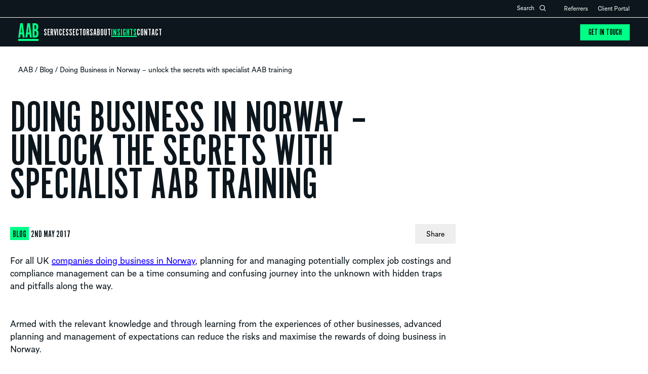

--- FILE ---
content_type: text/html; charset=UTF-8
request_url: https://aab.uk/blog/doing-business-in-norway-unlock-the-secrets-with-specialist-aab-training/
body_size: 49407
content:

<!doctype html>
<html class="no-js" lang="en-GB" prefix="og: https://ogp.me/ns#">
<head><meta charset="UTF-8"><script>if(navigator.userAgent.match(/MSIE|Internet Explorer/i)||navigator.userAgent.match(/Trident\/7\..*?rv:11/i)){var href=document.location.href;if(!href.match(/[?&]nowprocket/)){if(href.indexOf("?")==-1){if(href.indexOf("#")==-1){document.location.href=href+"?nowprocket=1"}else{document.location.href=href.replace("#","?nowprocket=1#")}}else{if(href.indexOf("#")==-1){document.location.href=href+"&nowprocket=1"}else{document.location.href=href.replace("#","&nowprocket=1#")}}}}</script><script>(()=>{class RocketLazyLoadScripts{constructor(){this.v="2.0.4",this.userEvents=["keydown","keyup","mousedown","mouseup","mousemove","mouseover","mouseout","touchmove","touchstart","touchend","touchcancel","wheel","click","dblclick","input"],this.attributeEvents=["onblur","onclick","oncontextmenu","ondblclick","onfocus","onmousedown","onmouseenter","onmouseleave","onmousemove","onmouseout","onmouseover","onmouseup","onmousewheel","onscroll","onsubmit"]}async t(){this.i(),this.o(),/iP(ad|hone)/.test(navigator.userAgent)&&this.h(),this.u(),this.l(this),this.m(),this.k(this),this.p(this),this._(),await Promise.all([this.R(),this.L()]),this.lastBreath=Date.now(),this.S(this),this.P(),this.D(),this.O(),this.M(),await this.C(this.delayedScripts.normal),await this.C(this.delayedScripts.defer),await this.C(this.delayedScripts.async),await this.T(),await this.F(),await this.j(),await this.A(),window.dispatchEvent(new Event("rocket-allScriptsLoaded")),this.everythingLoaded=!0,this.lastTouchEnd&&await new Promise(t=>setTimeout(t,500-Date.now()+this.lastTouchEnd)),this.I(),this.H(),this.U(),this.W()}i(){this.CSPIssue=sessionStorage.getItem("rocketCSPIssue"),document.addEventListener("securitypolicyviolation",t=>{this.CSPIssue||"script-src-elem"!==t.violatedDirective||"data"!==t.blockedURI||(this.CSPIssue=!0,sessionStorage.setItem("rocketCSPIssue",!0))},{isRocket:!0})}o(){window.addEventListener("pageshow",t=>{this.persisted=t.persisted,this.realWindowLoadedFired=!0},{isRocket:!0}),window.addEventListener("pagehide",()=>{this.onFirstUserAction=null},{isRocket:!0})}h(){let t;function e(e){t=e}window.addEventListener("touchstart",e,{isRocket:!0}),window.addEventListener("touchend",function i(o){o.changedTouches[0]&&t.changedTouches[0]&&Math.abs(o.changedTouches[0].pageX-t.changedTouches[0].pageX)<10&&Math.abs(o.changedTouches[0].pageY-t.changedTouches[0].pageY)<10&&o.timeStamp-t.timeStamp<200&&(window.removeEventListener("touchstart",e,{isRocket:!0}),window.removeEventListener("touchend",i,{isRocket:!0}),"INPUT"===o.target.tagName&&"text"===o.target.type||(o.target.dispatchEvent(new TouchEvent("touchend",{target:o.target,bubbles:!0})),o.target.dispatchEvent(new MouseEvent("mouseover",{target:o.target,bubbles:!0})),o.target.dispatchEvent(new PointerEvent("click",{target:o.target,bubbles:!0,cancelable:!0,detail:1,clientX:o.changedTouches[0].clientX,clientY:o.changedTouches[0].clientY})),event.preventDefault()))},{isRocket:!0})}q(t){this.userActionTriggered||("mousemove"!==t.type||this.firstMousemoveIgnored?"keyup"===t.type||"mouseover"===t.type||"mouseout"===t.type||(this.userActionTriggered=!0,this.onFirstUserAction&&this.onFirstUserAction()):this.firstMousemoveIgnored=!0),"click"===t.type&&t.preventDefault(),t.stopPropagation(),t.stopImmediatePropagation(),"touchstart"===this.lastEvent&&"touchend"===t.type&&(this.lastTouchEnd=Date.now()),"click"===t.type&&(this.lastTouchEnd=0),this.lastEvent=t.type,t.composedPath&&t.composedPath()[0].getRootNode()instanceof ShadowRoot&&(t.rocketTarget=t.composedPath()[0]),this.savedUserEvents.push(t)}u(){this.savedUserEvents=[],this.userEventHandler=this.q.bind(this),this.userEvents.forEach(t=>window.addEventListener(t,this.userEventHandler,{passive:!1,isRocket:!0})),document.addEventListener("visibilitychange",this.userEventHandler,{isRocket:!0})}U(){this.userEvents.forEach(t=>window.removeEventListener(t,this.userEventHandler,{passive:!1,isRocket:!0})),document.removeEventListener("visibilitychange",this.userEventHandler,{isRocket:!0}),this.savedUserEvents.forEach(t=>{(t.rocketTarget||t.target).dispatchEvent(new window[t.constructor.name](t.type,t))})}m(){const t="return false",e=Array.from(this.attributeEvents,t=>"data-rocket-"+t),i="["+this.attributeEvents.join("],[")+"]",o="[data-rocket-"+this.attributeEvents.join("],[data-rocket-")+"]",s=(e,i,o)=>{o&&o!==t&&(e.setAttribute("data-rocket-"+i,o),e["rocket"+i]=new Function("event",o),e.setAttribute(i,t))};new MutationObserver(t=>{for(const n of t)"attributes"===n.type&&(n.attributeName.startsWith("data-rocket-")||this.everythingLoaded?n.attributeName.startsWith("data-rocket-")&&this.everythingLoaded&&this.N(n.target,n.attributeName.substring(12)):s(n.target,n.attributeName,n.target.getAttribute(n.attributeName))),"childList"===n.type&&n.addedNodes.forEach(t=>{if(t.nodeType===Node.ELEMENT_NODE)if(this.everythingLoaded)for(const i of[t,...t.querySelectorAll(o)])for(const t of i.getAttributeNames())e.includes(t)&&this.N(i,t.substring(12));else for(const e of[t,...t.querySelectorAll(i)])for(const t of e.getAttributeNames())this.attributeEvents.includes(t)&&s(e,t,e.getAttribute(t))})}).observe(document,{subtree:!0,childList:!0,attributeFilter:[...this.attributeEvents,...e]})}I(){this.attributeEvents.forEach(t=>{document.querySelectorAll("[data-rocket-"+t+"]").forEach(e=>{this.N(e,t)})})}N(t,e){const i=t.getAttribute("data-rocket-"+e);i&&(t.setAttribute(e,i),t.removeAttribute("data-rocket-"+e))}k(t){Object.defineProperty(HTMLElement.prototype,"onclick",{get(){return this.rocketonclick||null},set(e){this.rocketonclick=e,this.setAttribute(t.everythingLoaded?"onclick":"data-rocket-onclick","this.rocketonclick(event)")}})}S(t){function e(e,i){let o=e[i];e[i]=null,Object.defineProperty(e,i,{get:()=>o,set(s){t.everythingLoaded?o=s:e["rocket"+i]=o=s}})}e(document,"onreadystatechange"),e(window,"onload"),e(window,"onpageshow");try{Object.defineProperty(document,"readyState",{get:()=>t.rocketReadyState,set(e){t.rocketReadyState=e},configurable:!0}),document.readyState="loading"}catch(t){console.log("WPRocket DJE readyState conflict, bypassing")}}l(t){this.originalAddEventListener=EventTarget.prototype.addEventListener,this.originalRemoveEventListener=EventTarget.prototype.removeEventListener,this.savedEventListeners=[],EventTarget.prototype.addEventListener=function(e,i,o){o&&o.isRocket||!t.B(e,this)&&!t.userEvents.includes(e)||t.B(e,this)&&!t.userActionTriggered||e.startsWith("rocket-")||t.everythingLoaded?t.originalAddEventListener.call(this,e,i,o):(t.savedEventListeners.push({target:this,remove:!1,type:e,func:i,options:o}),"mouseenter"!==e&&"mouseleave"!==e||t.originalAddEventListener.call(this,e,t.savedUserEvents.push,o))},EventTarget.prototype.removeEventListener=function(e,i,o){o&&o.isRocket||!t.B(e,this)&&!t.userEvents.includes(e)||t.B(e,this)&&!t.userActionTriggered||e.startsWith("rocket-")||t.everythingLoaded?t.originalRemoveEventListener.call(this,e,i,o):t.savedEventListeners.push({target:this,remove:!0,type:e,func:i,options:o})}}J(t,e){this.savedEventListeners=this.savedEventListeners.filter(i=>{let o=i.type,s=i.target||window;return e!==o||t!==s||(this.B(o,s)&&(i.type="rocket-"+o),this.$(i),!1)})}H(){EventTarget.prototype.addEventListener=this.originalAddEventListener,EventTarget.prototype.removeEventListener=this.originalRemoveEventListener,this.savedEventListeners.forEach(t=>this.$(t))}$(t){t.remove?this.originalRemoveEventListener.call(t.target,t.type,t.func,t.options):this.originalAddEventListener.call(t.target,t.type,t.func,t.options)}p(t){let e;function i(e){return t.everythingLoaded?e:e.split(" ").map(t=>"load"===t||t.startsWith("load.")?"rocket-jquery-load":t).join(" ")}function o(o){function s(e){const s=o.fn[e];o.fn[e]=o.fn.init.prototype[e]=function(){return this[0]===window&&t.userActionTriggered&&("string"==typeof arguments[0]||arguments[0]instanceof String?arguments[0]=i(arguments[0]):"object"==typeof arguments[0]&&Object.keys(arguments[0]).forEach(t=>{const e=arguments[0][t];delete arguments[0][t],arguments[0][i(t)]=e})),s.apply(this,arguments),this}}if(o&&o.fn&&!t.allJQueries.includes(o)){const e={DOMContentLoaded:[],"rocket-DOMContentLoaded":[]};for(const t in e)document.addEventListener(t,()=>{e[t].forEach(t=>t())},{isRocket:!0});o.fn.ready=o.fn.init.prototype.ready=function(i){function s(){parseInt(o.fn.jquery)>2?setTimeout(()=>i.bind(document)(o)):i.bind(document)(o)}return"function"==typeof i&&(t.realDomReadyFired?!t.userActionTriggered||t.fauxDomReadyFired?s():e["rocket-DOMContentLoaded"].push(s):e.DOMContentLoaded.push(s)),o([])},s("on"),s("one"),s("off"),t.allJQueries.push(o)}e=o}t.allJQueries=[],o(window.jQuery),Object.defineProperty(window,"jQuery",{get:()=>e,set(t){o(t)}})}P(){const t=new Map;document.write=document.writeln=function(e){const i=document.currentScript,o=document.createRange(),s=i.parentElement;let n=t.get(i);void 0===n&&(n=i.nextSibling,t.set(i,n));const c=document.createDocumentFragment();o.setStart(c,0),c.appendChild(o.createContextualFragment(e)),s.insertBefore(c,n)}}async R(){return new Promise(t=>{this.userActionTriggered?t():this.onFirstUserAction=t})}async L(){return new Promise(t=>{document.addEventListener("DOMContentLoaded",()=>{this.realDomReadyFired=!0,t()},{isRocket:!0})})}async j(){return this.realWindowLoadedFired?Promise.resolve():new Promise(t=>{window.addEventListener("load",t,{isRocket:!0})})}M(){this.pendingScripts=[];this.scriptsMutationObserver=new MutationObserver(t=>{for(const e of t)e.addedNodes.forEach(t=>{"SCRIPT"!==t.tagName||t.noModule||t.isWPRocket||this.pendingScripts.push({script:t,promise:new Promise(e=>{const i=()=>{const i=this.pendingScripts.findIndex(e=>e.script===t);i>=0&&this.pendingScripts.splice(i,1),e()};t.addEventListener("load",i,{isRocket:!0}),t.addEventListener("error",i,{isRocket:!0}),setTimeout(i,1e3)})})})}),this.scriptsMutationObserver.observe(document,{childList:!0,subtree:!0})}async F(){await this.X(),this.pendingScripts.length?(await this.pendingScripts[0].promise,await this.F()):this.scriptsMutationObserver.disconnect()}D(){this.delayedScripts={normal:[],async:[],defer:[]},document.querySelectorAll("script[type$=rocketlazyloadscript]").forEach(t=>{t.hasAttribute("data-rocket-src")?t.hasAttribute("async")&&!1!==t.async?this.delayedScripts.async.push(t):t.hasAttribute("defer")&&!1!==t.defer||"module"===t.getAttribute("data-rocket-type")?this.delayedScripts.defer.push(t):this.delayedScripts.normal.push(t):this.delayedScripts.normal.push(t)})}async _(){await this.L();let t=[];document.querySelectorAll("script[type$=rocketlazyloadscript][data-rocket-src]").forEach(e=>{let i=e.getAttribute("data-rocket-src");if(i&&!i.startsWith("data:")){i.startsWith("//")&&(i=location.protocol+i);try{const o=new URL(i).origin;o!==location.origin&&t.push({src:o,crossOrigin:e.crossOrigin||"module"===e.getAttribute("data-rocket-type")})}catch(t){}}}),t=[...new Map(t.map(t=>[JSON.stringify(t),t])).values()],this.Y(t,"preconnect")}async G(t){if(await this.K(),!0!==t.noModule||!("noModule"in HTMLScriptElement.prototype))return new Promise(e=>{let i;function o(){(i||t).setAttribute("data-rocket-status","executed"),e()}try{if(navigator.userAgent.includes("Firefox/")||""===navigator.vendor||this.CSPIssue)i=document.createElement("script"),[...t.attributes].forEach(t=>{let e=t.nodeName;"type"!==e&&("data-rocket-type"===e&&(e="type"),"data-rocket-src"===e&&(e="src"),i.setAttribute(e,t.nodeValue))}),t.text&&(i.text=t.text),t.nonce&&(i.nonce=t.nonce),i.hasAttribute("src")?(i.addEventListener("load",o,{isRocket:!0}),i.addEventListener("error",()=>{i.setAttribute("data-rocket-status","failed-network"),e()},{isRocket:!0}),setTimeout(()=>{i.isConnected||e()},1)):(i.text=t.text,o()),i.isWPRocket=!0,t.parentNode.replaceChild(i,t);else{const i=t.getAttribute("data-rocket-type"),s=t.getAttribute("data-rocket-src");i?(t.type=i,t.removeAttribute("data-rocket-type")):t.removeAttribute("type"),t.addEventListener("load",o,{isRocket:!0}),t.addEventListener("error",i=>{this.CSPIssue&&i.target.src.startsWith("data:")?(console.log("WPRocket: CSP fallback activated"),t.removeAttribute("src"),this.G(t).then(e)):(t.setAttribute("data-rocket-status","failed-network"),e())},{isRocket:!0}),s?(t.fetchPriority="high",t.removeAttribute("data-rocket-src"),t.src=s):t.src="data:text/javascript;base64,"+window.btoa(unescape(encodeURIComponent(t.text)))}}catch(i){t.setAttribute("data-rocket-status","failed-transform"),e()}});t.setAttribute("data-rocket-status","skipped")}async C(t){const e=t.shift();return e?(e.isConnected&&await this.G(e),this.C(t)):Promise.resolve()}O(){this.Y([...this.delayedScripts.normal,...this.delayedScripts.defer,...this.delayedScripts.async],"preload")}Y(t,e){this.trash=this.trash||[];let i=!0;var o=document.createDocumentFragment();t.forEach(t=>{const s=t.getAttribute&&t.getAttribute("data-rocket-src")||t.src;if(s&&!s.startsWith("data:")){const n=document.createElement("link");n.href=s,n.rel=e,"preconnect"!==e&&(n.as="script",n.fetchPriority=i?"high":"low"),t.getAttribute&&"module"===t.getAttribute("data-rocket-type")&&(n.crossOrigin=!0),t.crossOrigin&&(n.crossOrigin=t.crossOrigin),t.integrity&&(n.integrity=t.integrity),t.nonce&&(n.nonce=t.nonce),o.appendChild(n),this.trash.push(n),i=!1}}),document.head.appendChild(o)}W(){this.trash.forEach(t=>t.remove())}async T(){try{document.readyState="interactive"}catch(t){}this.fauxDomReadyFired=!0;try{await this.K(),this.J(document,"readystatechange"),document.dispatchEvent(new Event("rocket-readystatechange")),await this.K(),document.rocketonreadystatechange&&document.rocketonreadystatechange(),await this.K(),this.J(document,"DOMContentLoaded"),document.dispatchEvent(new Event("rocket-DOMContentLoaded")),await this.K(),this.J(window,"DOMContentLoaded"),window.dispatchEvent(new Event("rocket-DOMContentLoaded"))}catch(t){console.error(t)}}async A(){try{document.readyState="complete"}catch(t){}try{await this.K(),this.J(document,"readystatechange"),document.dispatchEvent(new Event("rocket-readystatechange")),await this.K(),document.rocketonreadystatechange&&document.rocketonreadystatechange(),await this.K(),this.J(window,"load"),window.dispatchEvent(new Event("rocket-load")),await this.K(),window.rocketonload&&window.rocketonload(),await this.K(),this.allJQueries.forEach(t=>t(window).trigger("rocket-jquery-load")),await this.K(),this.J(window,"pageshow");const t=new Event("rocket-pageshow");t.persisted=this.persisted,window.dispatchEvent(t),await this.K(),window.rocketonpageshow&&window.rocketonpageshow({persisted:this.persisted})}catch(t){console.error(t)}}async K(){Date.now()-this.lastBreath>45&&(await this.X(),this.lastBreath=Date.now())}async X(){return document.hidden?new Promise(t=>setTimeout(t)):new Promise(t=>requestAnimationFrame(t))}B(t,e){return e===document&&"readystatechange"===t||(e===document&&"DOMContentLoaded"===t||(e===window&&"DOMContentLoaded"===t||(e===window&&"load"===t||e===window&&"pageshow"===t)))}static run(){(new RocketLazyLoadScripts).t()}}RocketLazyLoadScripts.run()})();</script>
    
    <title>Doing Business in Norway: Unlock the secrets with training | AAB</title>
<link crossorigin data-rocket-preload as="font" href="https://aab.uk/wp-content/themes/aab/webFonts/AlternateGothicNo1StandardD/font.woff2" rel="preload">
<link crossorigin data-rocket-preload as="font" href="https://aab.uk/wp-content/themes/aab/webFonts/AlmanachRegular/font.woff2" rel="preload">
<link crossorigin data-rocket-preload as="font" href="https://aab.uk/wp-content/themes/aab/webFonts/AlmanachMedium/font.woff2" rel="preload">
<style id="wpr-usedcss">img:is([sizes=auto i],[sizes^="auto," i]){contain-intrinsic-size:3000px 1500px}img.emoji{display:inline!important;border:none!important;box-shadow:none!important;height:1em!important;width:1em!important;margin:0 .07em!important;vertical-align:-.1em!important;background:0 0!important;padding:0!important}:where(.wp-block-button__link){border-radius:9999px;box-shadow:none;padding:calc(.667em + 2px) calc(1.333em + 2px);text-decoration:none}:root :where(.wp-block-button .wp-block-button__link.is-style-outline),:root :where(.wp-block-button.is-style-outline>.wp-block-button__link){border:2px solid;padding:.667em 1.333em}:root :where(.wp-block-button .wp-block-button__link.is-style-outline:not(.has-text-color)),:root :where(.wp-block-button.is-style-outline>.wp-block-button__link:not(.has-text-color)){color:currentColor}:root :where(.wp-block-button .wp-block-button__link.is-style-outline:not(.has-background)),:root :where(.wp-block-button.is-style-outline>.wp-block-button__link:not(.has-background)){background-color:initial;background-image:none}:where(.wp-block-calendar table:not(.has-background) th){background:#ddd}:where(.wp-block-columns){margin-bottom:1.75em}:where(.wp-block-columns.has-background){padding:1.25em 2.375em}:where(.wp-block-post-comments input[type=submit]){border:none}:where(.wp-block-cover-image:not(.has-text-color)),:where(.wp-block-cover:not(.has-text-color)){color:#fff}:where(.wp-block-cover-image.is-light:not(.has-text-color)),:where(.wp-block-cover.is-light:not(.has-text-color)){color:#000}:root :where(.wp-block-cover h1:not(.has-text-color)),:root :where(.wp-block-cover h2:not(.has-text-color)),:root :where(.wp-block-cover h3:not(.has-text-color)),:root :where(.wp-block-cover h4:not(.has-text-color)),:root :where(.wp-block-cover h5:not(.has-text-color)),:root :where(.wp-block-cover h6:not(.has-text-color)),:root :where(.wp-block-cover p:not(.has-text-color)){color:inherit}:where(.wp-block-file){margin-bottom:1.5em}:where(.wp-block-file__button){border-radius:2em;display:inline-block;padding:.5em 1em}:where(.wp-block-file__button):is(a):active,:where(.wp-block-file__button):is(a):focus,:where(.wp-block-file__button):is(a):hover,:where(.wp-block-file__button):is(a):visited{box-shadow:none;color:#fff;opacity:.85;text-decoration:none}:where(.wp-block-group.wp-block-group-is-layout-constrained){position:relative}.wp-block-image>a,.wp-block-image>figure>a{display:inline-block}.wp-block-image img{box-sizing:border-box;height:auto;max-width:100%;vertical-align:bottom}@media not (prefers-reduced-motion){.wp-block-image img.hide{visibility:hidden}.wp-block-image img.show{animation:.4s show-content-image}}.wp-block-image[style*=border-radius] img,.wp-block-image[style*=border-radius]>a{border-radius:inherit}.wp-block-image :where(figcaption){margin-bottom:1em;margin-top:.5em}:root :where(.wp-block-image.is-style-rounded img,.wp-block-image .is-style-rounded img){border-radius:9999px}.wp-block-image figure{margin:0}@keyframes show-content-image{0%{visibility:hidden}99%{visibility:hidden}to{visibility:visible}}:where(.wp-block-latest-comments:not([style*=line-height] .wp-block-latest-comments__comment)){line-height:1.1}:where(.wp-block-latest-comments:not([style*=line-height] .wp-block-latest-comments__comment-excerpt p)){line-height:1.8}:root :where(.wp-block-latest-posts.is-grid){padding:0}:root :where(.wp-block-latest-posts.wp-block-latest-posts__list){padding-left:0}ol,ul{box-sizing:border-box}:root :where(.wp-block-list.has-background){padding:1.25em 2.375em}:where(.wp-block-navigation.has-background .wp-block-navigation-item a:not(.wp-element-button)),:where(.wp-block-navigation.has-background .wp-block-navigation-submenu a:not(.wp-element-button)){padding:.5em 1em}:where(.wp-block-navigation .wp-block-navigation__submenu-container .wp-block-navigation-item a:not(.wp-element-button)),:where(.wp-block-navigation .wp-block-navigation__submenu-container .wp-block-navigation-submenu a:not(.wp-element-button)),:where(.wp-block-navigation .wp-block-navigation__submenu-container .wp-block-navigation-submenu button.wp-block-navigation-item__content),:where(.wp-block-navigation .wp-block-navigation__submenu-container .wp-block-pages-list__item button.wp-block-navigation-item__content){padding:.5em 1em}:root :where(p.has-background){padding:1.25em 2.375em}:where(p.has-text-color:not(.has-link-color)) a{color:inherit}:where(.wp-block-post-comments-form) input:not([type=submit]),:where(.wp-block-post-comments-form) textarea{border:1px solid #949494;font-family:inherit;font-size:1em}:where(.wp-block-post-comments-form) input:where(:not([type=submit]):not([type=checkbox])),:where(.wp-block-post-comments-form) textarea{padding:calc(.667em + 2px)}:where(.wp-block-post-excerpt){box-sizing:border-box;margin-bottom:var(--wp--style--block-gap);margin-top:var(--wp--style--block-gap)}:where(.wp-block-preformatted.has-background){padding:1.25em 2.375em}:where(.wp-block-search__button){border:1px solid #ccc;padding:6px 10px}:where(.wp-block-search__input){font-family:inherit;font-size:inherit;font-style:inherit;font-weight:inherit;letter-spacing:inherit;line-height:inherit;text-transform:inherit}:where(.wp-block-search__button-inside .wp-block-search__inside-wrapper){border:1px solid #949494;box-sizing:border-box;padding:4px}:where(.wp-block-search__button-inside .wp-block-search__inside-wrapper) .wp-block-search__input{border:none;border-radius:0;padding:0 4px}:where(.wp-block-search__button-inside .wp-block-search__inside-wrapper) .wp-block-search__input:focus{outline:0}:where(.wp-block-search__button-inside .wp-block-search__inside-wrapper) :where(.wp-block-search__button){padding:4px 8px}:root :where(.wp-block-separator.is-style-dots){height:auto;line-height:1;text-align:center}:root :where(.wp-block-separator.is-style-dots):before{color:currentColor;content:"···";font-family:serif;font-size:1.5em;letter-spacing:2em;padding-left:2em}:root :where(.wp-block-site-logo.is-style-rounded){border-radius:9999px}:where(.wp-block-social-links:not(.is-style-logos-only)) .wp-social-link{background-color:#f0f0f0;color:#444}:where(.wp-block-social-links:not(.is-style-logos-only)) .wp-social-link-amazon{background-color:#f90;color:#fff}:where(.wp-block-social-links:not(.is-style-logos-only)) .wp-social-link-bandcamp{background-color:#1ea0c3;color:#fff}:where(.wp-block-social-links:not(.is-style-logos-only)) .wp-social-link-behance{background-color:#0757fe;color:#fff}:where(.wp-block-social-links:not(.is-style-logos-only)) .wp-social-link-bluesky{background-color:#0a7aff;color:#fff}:where(.wp-block-social-links:not(.is-style-logos-only)) .wp-social-link-codepen{background-color:#1e1f26;color:#fff}:where(.wp-block-social-links:not(.is-style-logos-only)) .wp-social-link-deviantart{background-color:#02e49b;color:#fff}:where(.wp-block-social-links:not(.is-style-logos-only)) .wp-social-link-discord{background-color:#5865f2;color:#fff}:where(.wp-block-social-links:not(.is-style-logos-only)) .wp-social-link-dribbble{background-color:#e94c89;color:#fff}:where(.wp-block-social-links:not(.is-style-logos-only)) .wp-social-link-dropbox{background-color:#4280ff;color:#fff}:where(.wp-block-social-links:not(.is-style-logos-only)) .wp-social-link-etsy{background-color:#f45800;color:#fff}:where(.wp-block-social-links:not(.is-style-logos-only)) .wp-social-link-facebook{background-color:#0866ff;color:#fff}:where(.wp-block-social-links:not(.is-style-logos-only)) .wp-social-link-fivehundredpx{background-color:#000;color:#fff}:where(.wp-block-social-links:not(.is-style-logos-only)) .wp-social-link-flickr{background-color:#0461dd;color:#fff}:where(.wp-block-social-links:not(.is-style-logos-only)) .wp-social-link-foursquare{background-color:#e65678;color:#fff}:where(.wp-block-social-links:not(.is-style-logos-only)) .wp-social-link-github{background-color:#24292d;color:#fff}:where(.wp-block-social-links:not(.is-style-logos-only)) .wp-social-link-goodreads{background-color:#eceadd;color:#382110}:where(.wp-block-social-links:not(.is-style-logos-only)) .wp-social-link-google{background-color:#ea4434;color:#fff}:where(.wp-block-social-links:not(.is-style-logos-only)) .wp-social-link-gravatar{background-color:#1d4fc4;color:#fff}:where(.wp-block-social-links:not(.is-style-logos-only)) .wp-social-link-instagram{background-color:#f00075;color:#fff}:where(.wp-block-social-links:not(.is-style-logos-only)) .wp-social-link-lastfm{background-color:#e21b24;color:#fff}:where(.wp-block-social-links:not(.is-style-logos-only)) .wp-social-link-linkedin{background-color:#0d66c2;color:#fff}:where(.wp-block-social-links:not(.is-style-logos-only)) .wp-social-link-mastodon{background-color:#3288d4;color:#fff}:where(.wp-block-social-links:not(.is-style-logos-only)) .wp-social-link-medium{background-color:#000;color:#fff}:where(.wp-block-social-links:not(.is-style-logos-only)) .wp-social-link-meetup{background-color:#f6405f;color:#fff}:where(.wp-block-social-links:not(.is-style-logos-only)) .wp-social-link-patreon{background-color:#000;color:#fff}:where(.wp-block-social-links:not(.is-style-logos-only)) .wp-social-link-pinterest{background-color:#e60122;color:#fff}:where(.wp-block-social-links:not(.is-style-logos-only)) .wp-social-link-pocket{background-color:#ef4155;color:#fff}:where(.wp-block-social-links:not(.is-style-logos-only)) .wp-social-link-reddit{background-color:#ff4500;color:#fff}:where(.wp-block-social-links:not(.is-style-logos-only)) .wp-social-link-skype{background-color:#0478d7;color:#fff}:where(.wp-block-social-links:not(.is-style-logos-only)) .wp-social-link-snapchat{background-color:#fefc00;color:#fff;stroke:#000}:where(.wp-block-social-links:not(.is-style-logos-only)) .wp-social-link-soundcloud{background-color:#ff5600;color:#fff}:where(.wp-block-social-links:not(.is-style-logos-only)) .wp-social-link-spotify{background-color:#1bd760;color:#fff}:where(.wp-block-social-links:not(.is-style-logos-only)) .wp-social-link-telegram{background-color:#2aabee;color:#fff}:where(.wp-block-social-links:not(.is-style-logos-only)) .wp-social-link-threads{background-color:#000;color:#fff}:where(.wp-block-social-links:not(.is-style-logos-only)) .wp-social-link-tiktok{background-color:#000;color:#fff}:where(.wp-block-social-links:not(.is-style-logos-only)) .wp-social-link-tumblr{background-color:#011835;color:#fff}:where(.wp-block-social-links:not(.is-style-logos-only)) .wp-social-link-twitch{background-color:#6440a4;color:#fff}:where(.wp-block-social-links:not(.is-style-logos-only)) .wp-social-link-twitter{background-color:#1da1f2;color:#fff}:where(.wp-block-social-links:not(.is-style-logos-only)) .wp-social-link-vimeo{background-color:#1eb7ea;color:#fff}:where(.wp-block-social-links:not(.is-style-logos-only)) .wp-social-link-vk{background-color:#4680c2;color:#fff}:where(.wp-block-social-links:not(.is-style-logos-only)) .wp-social-link-wordpress{background-color:#3499cd;color:#fff}:where(.wp-block-social-links:not(.is-style-logos-only)) .wp-social-link-whatsapp{background-color:#25d366;color:#fff}:where(.wp-block-social-links:not(.is-style-logos-only)) .wp-social-link-x{background-color:#000;color:#fff}:where(.wp-block-social-links:not(.is-style-logos-only)) .wp-social-link-yelp{background-color:#d32422;color:#fff}:where(.wp-block-social-links:not(.is-style-logos-only)) .wp-social-link-youtube{background-color:red;color:#fff}:where(.wp-block-social-links.is-style-logos-only) .wp-social-link{background:0 0}:where(.wp-block-social-links.is-style-logos-only) .wp-social-link svg{height:1.25em;width:1.25em}:where(.wp-block-social-links.is-style-logos-only) .wp-social-link-amazon{color:#f90}:where(.wp-block-social-links.is-style-logos-only) .wp-social-link-bandcamp{color:#1ea0c3}:where(.wp-block-social-links.is-style-logos-only) .wp-social-link-behance{color:#0757fe}:where(.wp-block-social-links.is-style-logos-only) .wp-social-link-bluesky{color:#0a7aff}:where(.wp-block-social-links.is-style-logos-only) .wp-social-link-codepen{color:#1e1f26}:where(.wp-block-social-links.is-style-logos-only) .wp-social-link-deviantart{color:#02e49b}:where(.wp-block-social-links.is-style-logos-only) .wp-social-link-discord{color:#5865f2}:where(.wp-block-social-links.is-style-logos-only) .wp-social-link-dribbble{color:#e94c89}:where(.wp-block-social-links.is-style-logos-only) .wp-social-link-dropbox{color:#4280ff}:where(.wp-block-social-links.is-style-logos-only) .wp-social-link-etsy{color:#f45800}:where(.wp-block-social-links.is-style-logos-only) .wp-social-link-facebook{color:#0866ff}:where(.wp-block-social-links.is-style-logos-only) .wp-social-link-fivehundredpx{color:#000}:where(.wp-block-social-links.is-style-logos-only) .wp-social-link-flickr{color:#0461dd}:where(.wp-block-social-links.is-style-logos-only) .wp-social-link-foursquare{color:#e65678}:where(.wp-block-social-links.is-style-logos-only) .wp-social-link-github{color:#24292d}:where(.wp-block-social-links.is-style-logos-only) .wp-social-link-goodreads{color:#382110}:where(.wp-block-social-links.is-style-logos-only) .wp-social-link-google{color:#ea4434}:where(.wp-block-social-links.is-style-logos-only) .wp-social-link-gravatar{color:#1d4fc4}:where(.wp-block-social-links.is-style-logos-only) .wp-social-link-instagram{color:#f00075}:where(.wp-block-social-links.is-style-logos-only) .wp-social-link-lastfm{color:#e21b24}:where(.wp-block-social-links.is-style-logos-only) .wp-social-link-linkedin{color:#0d66c2}:where(.wp-block-social-links.is-style-logos-only) .wp-social-link-mastodon{color:#3288d4}:where(.wp-block-social-links.is-style-logos-only) .wp-social-link-medium{color:#000}:where(.wp-block-social-links.is-style-logos-only) .wp-social-link-meetup{color:#f6405f}:where(.wp-block-social-links.is-style-logos-only) .wp-social-link-patreon{color:#000}:where(.wp-block-social-links.is-style-logos-only) .wp-social-link-pinterest{color:#e60122}:where(.wp-block-social-links.is-style-logos-only) .wp-social-link-pocket{color:#ef4155}:where(.wp-block-social-links.is-style-logos-only) .wp-social-link-reddit{color:#ff4500}:where(.wp-block-social-links.is-style-logos-only) .wp-social-link-skype{color:#0478d7}:where(.wp-block-social-links.is-style-logos-only) .wp-social-link-snapchat{color:#fff;stroke:#000}:where(.wp-block-social-links.is-style-logos-only) .wp-social-link-soundcloud{color:#ff5600}:where(.wp-block-social-links.is-style-logos-only) .wp-social-link-spotify{color:#1bd760}:where(.wp-block-social-links.is-style-logos-only) .wp-social-link-telegram{color:#2aabee}:where(.wp-block-social-links.is-style-logos-only) .wp-social-link-threads{color:#000}:where(.wp-block-social-links.is-style-logos-only) .wp-social-link-tiktok{color:#000}:where(.wp-block-social-links.is-style-logos-only) .wp-social-link-tumblr{color:#011835}:where(.wp-block-social-links.is-style-logos-only) .wp-social-link-twitch{color:#6440a4}:where(.wp-block-social-links.is-style-logos-only) .wp-social-link-twitter{color:#1da1f2}:where(.wp-block-social-links.is-style-logos-only) .wp-social-link-vimeo{color:#1eb7ea}:where(.wp-block-social-links.is-style-logos-only) .wp-social-link-vk{color:#4680c2}:where(.wp-block-social-links.is-style-logos-only) .wp-social-link-whatsapp{color:#25d366}:where(.wp-block-social-links.is-style-logos-only) .wp-social-link-wordpress{color:#3499cd}:where(.wp-block-social-links.is-style-logos-only) .wp-social-link-x{color:#000}:where(.wp-block-social-links.is-style-logos-only) .wp-social-link-yelp{color:#d32422}:where(.wp-block-social-links.is-style-logos-only) .wp-social-link-youtube{color:red}:root :where(.wp-block-social-links .wp-social-link a){padding:.25em}:root :where(.wp-block-social-links.is-style-logos-only .wp-social-link a){padding:0}:root :where(.wp-block-social-links.is-style-pill-shape .wp-social-link a){padding-left:.6666666667em;padding-right:.6666666667em}:root :where(.wp-block-tag-cloud.is-style-outline){display:flex;flex-wrap:wrap;gap:1ch}:root :where(.wp-block-tag-cloud.is-style-outline a){border:1px solid;font-size:unset!important;margin-right:0;padding:1ch 2ch;text-decoration:none!important}:root :where(.wp-block-table-of-contents){box-sizing:border-box}:where(.wp-block-term-description){box-sizing:border-box;margin-bottom:var(--wp--style--block-gap);margin-top:var(--wp--style--block-gap)}:where(pre.wp-block-verse){font-family:inherit}:root{--wp--preset--font-size--normal:16px;--wp--preset--font-size--huge:42px}html :where(.has-border-color){border-style:solid}html :where([style*=border-top-color]){border-top-style:solid}html :where([style*=border-right-color]){border-right-style:solid}html :where([style*=border-bottom-color]){border-bottom-style:solid}html :where([style*=border-left-color]){border-left-style:solid}html :where([style*=border-width]){border-style:solid}html :where([style*=border-top-width]){border-top-style:solid}html :where([style*=border-right-width]){border-right-style:solid}html :where([style*=border-bottom-width]){border-bottom-style:solid}html :where([style*=border-left-width]){border-left-style:solid}html :where(img[class*=wp-image-]){height:auto;max-width:100%}:where(figure){margin:0 0 1em}html :where(.is-position-sticky){--wp-admin--admin-bar--position-offset:var(--wp-admin--admin-bar--height,0px)}@media screen and (max-width:600px){html :where(.is-position-sticky){--wp-admin--admin-bar--position-offset:0px}}:root{--wp--preset--aspect-ratio--square:1;--wp--preset--aspect-ratio--4-3:4/3;--wp--preset--aspect-ratio--3-4:3/4;--wp--preset--aspect-ratio--3-2:3/2;--wp--preset--aspect-ratio--2-3:2/3;--wp--preset--aspect-ratio--16-9:16/9;--wp--preset--aspect-ratio--9-16:9/16;--wp--preset--color--black:#000000;--wp--preset--color--cyan-bluish-gray:#abb8c3;--wp--preset--color--white:#ffffff;--wp--preset--color--pale-pink:#f78da7;--wp--preset--color--vivid-red:#cf2e2e;--wp--preset--color--luminous-vivid-orange:#ff6900;--wp--preset--color--luminous-vivid-amber:#fcb900;--wp--preset--color--light-green-cyan:#7bdcb5;--wp--preset--color--vivid-green-cyan:#00d084;--wp--preset--color--pale-cyan-blue:#8ed1fc;--wp--preset--color--vivid-cyan-blue:#0693e3;--wp--preset--color--vivid-purple:#9b51e0;--wp--preset--gradient--vivid-cyan-blue-to-vivid-purple:linear-gradient(135deg,rgba(6, 147, 227, 1) 0%,rgb(155, 81, 224) 100%);--wp--preset--gradient--light-green-cyan-to-vivid-green-cyan:linear-gradient(135deg,rgb(122, 220, 180) 0%,rgb(0, 208, 130) 100%);--wp--preset--gradient--luminous-vivid-amber-to-luminous-vivid-orange:linear-gradient(135deg,rgba(252, 185, 0, 1) 0%,rgba(255, 105, 0, 1) 100%);--wp--preset--gradient--luminous-vivid-orange-to-vivid-red:linear-gradient(135deg,rgba(255, 105, 0, 1) 0%,rgb(207, 46, 46) 100%);--wp--preset--gradient--very-light-gray-to-cyan-bluish-gray:linear-gradient(135deg,rgb(238, 238, 238) 0%,rgb(169, 184, 195) 100%);--wp--preset--gradient--cool-to-warm-spectrum:linear-gradient(135deg,rgb(74, 234, 220) 0%,rgb(151, 120, 209) 20%,rgb(207, 42, 186) 40%,rgb(238, 44, 130) 60%,rgb(251, 105, 98) 80%,rgb(254, 248, 76) 100%);--wp--preset--gradient--blush-light-purple:linear-gradient(135deg,rgb(255, 206, 236) 0%,rgb(152, 150, 240) 100%);--wp--preset--gradient--blush-bordeaux:linear-gradient(135deg,rgb(254, 205, 165) 0%,rgb(254, 45, 45) 50%,rgb(107, 0, 62) 100%);--wp--preset--gradient--luminous-dusk:linear-gradient(135deg,rgb(255, 203, 112) 0%,rgb(199, 81, 192) 50%,rgb(65, 88, 208) 100%);--wp--preset--gradient--pale-ocean:linear-gradient(135deg,rgb(255, 245, 203) 0%,rgb(182, 227, 212) 50%,rgb(51, 167, 181) 100%);--wp--preset--gradient--electric-grass:linear-gradient(135deg,rgb(202, 248, 128) 0%,rgb(113, 206, 126) 100%);--wp--preset--gradient--midnight:linear-gradient(135deg,rgb(2, 3, 129) 0%,rgb(40, 116, 252) 100%);--wp--preset--font-size--small:13px;--wp--preset--font-size--medium:20px;--wp--preset--font-size--large:36px;--wp--preset--font-size--x-large:42px;--wp--preset--spacing--20:0.44rem;--wp--preset--spacing--30:0.67rem;--wp--preset--spacing--40:1rem;--wp--preset--spacing--50:1.5rem;--wp--preset--spacing--60:2.25rem;--wp--preset--spacing--70:3.38rem;--wp--preset--spacing--80:5.06rem;--wp--preset--shadow--natural:6px 6px 9px rgba(0, 0, 0, .2);--wp--preset--shadow--deep:12px 12px 50px rgba(0, 0, 0, .4);--wp--preset--shadow--sharp:6px 6px 0px rgba(0, 0, 0, .2);--wp--preset--shadow--outlined:6px 6px 0px -3px rgba(255, 255, 255, 1),6px 6px rgba(0, 0, 0, 1);--wp--preset--shadow--crisp:6px 6px 0px rgba(0, 0, 0, 1)}:where(.is-layout-flex){gap:.5em}:where(.is-layout-grid){gap:.5em}:where(.wp-block-post-template.is-layout-flex){gap:1.25em}:where(.wp-block-post-template.is-layout-grid){gap:1.25em}:where(.wp-block-columns.is-layout-flex){gap:2em}:where(.wp-block-columns.is-layout-grid){gap:2em}:root :where(.wp-block-pullquote){font-size:1.5em;line-height:1.6}.wpcf7-form{position:relative;overflow:hidden;display:block!important}.wpcf7-form .fieldset-cf7mls{border:none;background:0 0}.wpcf7 form.sent .wpcf7-response-output{display:block}.fieldset-cf7mls .wpcf7-form-control.wpcf7-cf7mls_preview_step{background-color:#27ae60;border:0;border-radius:3px;color:#fff;cursor:pointer;font-weight:700;margin:26px 0 32px;padding:13px 5px;min-width:100px;position:relative}.fieldset-cf7mls .wpcf7-form-control.wpcf7-cf7mls_preview_step:hover{opacity:.8}.fieldset-cf7mls .cf7mls_back{float:left}.fieldset-cf7mls .cf7mls_next{float:right}form.cf7mls input.wpcf7-form-control.wpcf7-submit{border-radius:3px;padding:13px 29px;font-weight:700;margin:16px 0 26px;float:right}form.cf7mls input.wpcf7-form-control.wpcf7-submit:hover{opacity:.8}.cf7mls_reviewing_overlay{position:fixed;left:0;top:0;right:0;bottom:0;background-color:rgba(0,0,0,.8);z-index:100;display:none}form.wpcf7-form.cf7mls_reviewing{position:relative;z-index:999999;background-color:#fff}form.wpcf7-form.cf7mls_reviewing:before{content:'';position:absolute;background:rgba(0,0,0,.8);width:100000px;height:100000px;left:-30000px;top:-30000px;z-index:1}form.wpcf7-form.cf7mls_reviewing>*{position:relative;z-index:3}form.wpcf7-form.cf7mls_reviewing .cf7mls_close_preview{cursor:pointer;position:absolute;top:10px;right:0}form.wpcf7-form.cf7mls_reviewing:after{content:'';position:absolute;top:-5px;left:-20px;right:-20px;bottom:-10px;background:#fff;z-index:2}.fieldset-cf7mls-wrapper{position:relative;overflow:hidden}.fieldset-cf7mls-wrapper .fieldset-cf7mls{width:100%;opacity:0;visibility:hidden;-webkit-transition:.8s cubic-bezier(.68, 0, .265, 1);-webkit-transition:.8s cubic-bezier(.68, -.55, .265, 1.55);-moz-transition:.8s cubic-bezier(.68, -.55, .265, 1.55);-o-transition:.8s cubic-bezier(.68, -.55, .265, 1.55);transition:all .8s cubic-bezier(.68, -.55, .265, 1.55);-webkit-transition-timing-function:cubic-bezier(0.680,0,0.265,1);-webkit-transition-timing-function:cubic-bezier(0.680,-0.550,0.265,1.550);-moz-transition-timing-function:cubic-bezier(0.680,-0.550,0.265,1.550);-o-transition-timing-function:cubic-bezier(0.680,-0.550,0.265,1.550);transition-timing-function:cubic-bezier(0.680,-0.550,0.265,1.550)}.fieldset-cf7mls-wrapper .cf7mls_back_fs{position:absolute;left:0;top:15px;transform:translate(-110%,0);-webkit-transform:translate(-110%,0);-moz-transform:translate(-110%,0)}.fieldset-cf7mls-wrapper .cf7mls_current_fs~.fieldset-cf7mls{position:absolute;left:0;top:15px;transform:translate(110%,0);-webkit-transform:translate(110%,0);-moz-transform:translate(110%,0)}.wpcf7-form .cf7mls_progress_bar~.fieldset-cf7mls-wrapper fieldset{padding-top:0;margin-top:0;padding-bottom:2px;margin-bottom:20px}.fieldset-cf7mls-wrapper .cf7mls_current_fs{opacity:1;visibility:visible;display:block;position:relative}.fieldset-cf7mls.cf7mls_preview_fs{height:auto;overflow:visible;opacity:1;visibility:visible;transform:translate(0,0);-webkit-transform:translate(0,0);-moz-transform:translate(0,0);position:relative}.fieldset-cf7mls-wrapper .wpcf7-not-valid-tip{font-size:13px}.fieldset-cf7mls-wrapper div.wpcf7-validation-errors{border:none;display:block!important;color:red;font-size:13px;padding-left:0;margin-left:0}.fieldset-cf7mls-wrapper div.wpcf7-validation-errors .wpcf7-icon-wraning{display:block;float:left;margin-right:8px;margin-top:2px;fill:#f00}@media only screen and (max-width:767px){.fieldset-cf7mls input[type=checkbox],.fieldset-cf7mls input[type=radio]{width:auto}.fieldset-cf7mls input,.wpcf7-form .fieldset-cf7mls textarea{width:100%}}.cf7mls_progress_bar{box-sizing:border-box;margin:0;padding:0;list-style:none;display:flex;width:100%;font-family:-apple-system,BlinkMacSystemFont,"Segoe UI",Roboto,Oxygen-Sans,Ubuntu,Cantarell,"Helvetica Neue",sans-serif;line-height:normal;font-weight:400}.cf7mls_progress_bar li .cf7_mls_count_step{display:block;color:#8f8f8f;font-size:15px}.cf7mls_progress_bar.cf7mls_bar_style_box_larerSign_squaren li .cf7_mls_count_step,.cf7mls_progress_bar.cf7mls_bar_style_box_vertical_squaren li .cf7_mls_count_step{font-size:15px;display:block}.cf7mls_progress_bar li .cf7_mls_check{display:none;color:#fff;font-size:15px;margin-top:2px;padding:0;text-align:center}.cf7mls_progress_bar li .cf7mls_progress_bar_title{font-size:13px;font-weight:400;line-height:1.5;margin:1em 0;font-family:-apple-system,BlinkMacSystemFont,"Segoe UI",Roboto,Oxygen-Sans,Ubuntu,Cantarell,"Helvetica Neue",sans-serif}.cf7mls_progress_bar.cf7mls_bar_style_box_larerSign_squaren.cf7mls_bar_style_text_horizontal li .cf7mls_progress_bar_title{display:-webkit-box;-webkit-box-orient:vertical;-webkit-line-clamp:1;overflow:hidden;text-align:left}.cf7mls_progress_bar.cf7mls_bar_style_box_larerSign_squaren.cf7mls_bar_style_text_vertical li .cf7mls_progress_bar_title{display:-webkit-box;-webkit-box-orient:vertical;-webkit-line-clamp:2;overflow:hidden}.cf7mls_progress_bar .cf7_mls_arrow_point_to_righ{display:none}.cf7mls_progress_bar li:last-child .cf7_mls_arrow_point_to_righ{display:none}.cf7mls_progress_bar[data-allow-choose-step=on] li .cf7_mls_steps_item_icon{cursor:pointer}.cf7mls_bar_style_box_vertical_squaren[data-allow-choose-step=on] li{cursor:pointer}.cf7mls_bar_style_box_larerSign_squaren[data-allow-choose-step=on] li{cursor:pointer}.wpcf7-form span.cf7_mls_check svg{display:inherit}.cf7mls_reviewing .cf7mls_progress_bar li{pointer-events:none}.cf7mls_reviewing .cf7mls_progress_bar .cf7_mls_steps_item_icon{pointer-events:none}.cf7mls_progress_bar li .cf7mls_progress_bar_title{font-size:13px;font-weight:400;line-height:1.5;margin:1em 0}.cf7mls_progress_bar li.active .cf7_mls_count_step{color:#fff}.cf7mls_progress_bar li.current .cf7mls_progress_bar_title{font-weight:600}.cf7mls_bar_style_navigation_horizontal_round.cf7mls_bar_style_text_horizontal,.cf7mls_bar_style_navigation_horizontal_round.cf7mls_bar_style_text_no,.cf7mls_bar_style_navigation_horizontal_squaren.cf7mls_bar_style_text_horizontal,.cf7mls_bar_style_navigation_horizontal_squaren.cf7mls_bar_style_text_no{margin:0 auto;width:90%;margin-bottom:42px;margin-top:42px}.cf7mls_bar_style_navigation_horizontal_round.cf7mls_bar_style_text_horizontal li,.cf7mls_bar_style_navigation_horizontal_squaren.cf7mls_bar_style_text_horizontal li{position:relative;display:inline-block;flex:1;-webkit-flex:1;-ms-flex:1;-moz-flex:1;-webkit-flex:1;overflow:hidden;margin-right:16px;white-space:nowrap}.cf7mls_bar_style_navigation_horizontal_round.cf7mls_bar_style_text_horizontal li:last-child,.cf7mls_bar_style_navigation_horizontal_round.cf7mls_bar_style_text_no li:last-child,.cf7mls_bar_style_navigation_horizontal_squaren.cf7mls_bar_style_text_horizontal li:last-child,.cf7mls_bar_style_navigation_horizontal_squaren.cf7mls_bar_style_text_no li:last-child{flex:none;-webkit-flex:none;-ms-flex:none;-moz-flex:none;-webkit-flex:none;margin-right:0}.cf7mls_bar_style_navigation_horizontal_round.cf7mls_bar_style_text_no .cf7_mls_steps_item_content,.cf7mls_bar_style_navigation_horizontal_squaren.cf7mls_bar_style_text_horizontal .cf7_mls_steps_item_content,.cf7mls_bar_style_navigation_horizontal_squaren.cf7mls_bar_style_text_no .cf7_mls_steps_item_content{flex:none;-webkit-flex:none;-ms-flex:none;-moz-flex:none;-webkit-flex:none;margin-right:0}.cf7mls_bar_style_navigation_horizontal_round.cf7mls_bar_style_text_horizontal .cf7_mls_steps_item_content,.cf7mls_bar_style_navigation_horizontal_round.cf7mls_bar_style_text_no .cf7_mls_steps_item_content{display:inline-block;vertical-align:top;line-height:28px}.cf7mls_bar_style_navigation_horizontal_round.cf7mls_bar_style_text_no .cf7_mls_steps_item_content,.cf7mls_bar_style_navigation_horizontal_squaren.cf7mls_bar_style_text_horizontal .cf7_mls_steps_item_content,.cf7mls_bar_style_navigation_horizontal_squaren.cf7mls_bar_style_text_no .cf7_mls_steps_item_content{display:inline-block;vertical-align:top;line-height:28px}.cf7mls_bar_style_navigation_horizontal_squaren.cf7mls_bar_style_text_horizontal .cf7_mls_steps_item_icon{width:30px;height:30px;font-size:16px;text-align:center;background:#eaedef;display:inline-block;line-height:29px;border-radius:3px;margin-right:17px}.cf7mls_bar_style_navigation_horizontal_round.cf7mls_bar_style_text_horizontal .cf7mls_progress_bar_title,.cf7mls_bar_style_navigation_horizontal_round.cf7mls_bar_style_text_no .cf7mls_progress_bar_title,.cf7mls_bar_style_navigation_horizontal_squaren.cf7mls_bar_style_text_horizontal .cf7mls_progress_bar_title,.cf7mls_bar_style_navigation_horizontal_squaren.cf7mls_bar_style_text_no .cf7mls_progress_bar_title{position:relative;display:inline-block;padding-right:16px;margin:0;padding:0;color:#23282d;line-height:1.5}.cf7mls_bar_style_navigation_horizontal_round.cf7mls_bar_style_text_horizontal .cf7mls_progress_bar_title:after,.cf7mls_bar_style_navigation_horizontal_squaren.cf7mls_bar_style_text_horizontal .cf7mls_progress_bar_title:after{position:absolute;top:10px;left:100%;display:block;width:9999px;height:1px;background:#e8e8e8;content:"";margin-left:17px}.cf7mls_bar_style_navigation_horizontal_round.cf7mls_bar_style_text_horizontal li:last-child .cf7mls_progress_bar_title:after,.cf7mls_bar_style_navigation_horizontal_round.cf7mls_bar_style_text_no li:last-child .cf7mls_progress_bar_title:after,.cf7mls_bar_style_navigation_horizontal_squaren.cf7mls_bar_style_text_horizontal li:last-child .cf7mls_progress_bar_title:after,.cf7mls_bar_style_navigation_horizontal_squaren.cf7mls_bar_style_text_no li:last-child .cf7mls_progress_bar_title:after{content:none}.cf7mls_bar_style_navigation_horizontal_round.cf7mls_bar_style_text_vertical,.cf7mls_bar_style_navigation_horizontal_squaren.cf7mls_bar_style_text_vertical{margin-bottom:27px;margin-top:42px;overflow:hidden;position:relative;z-index:1}.cf7mls_bar_style_navigation_horizontal_round.cf7mls_bar_style_text_vertical li,.cf7mls_bar_style_navigation_horizontal_squaren.cf7mls_bar_style_text_vertical li{list-style-type:none;float:left;position:relative;margin:0;padding:0}.cf7mls_bar_style_navigation_horizontal_round.cf7mls_bar_style_text_vertical li:before,.cf7mls_bar_style_navigation_horizontal_squaren.cf7mls_bar_style_text_vertical li:before{content:counter(step);width:30px;line-height:30px;display:block;font-size:0px;background:#eaedef;border-radius:3px;margin:0 auto;padding:0;height:30px}.cf7mls_bar_style_navigation_horizontal_round.cf7mls_bar_style_text_vertical li::before{border-radius:50%}.cf7mls_bar_style_navigation_horizontal_round.cf7mls_bar_style_text_vertical li:after,.cf7mls_bar_style_navigation_horizontal_squaren.cf7mls_bar_style_text_vertical li:after{content:'';width:60%;height:1px;background:#eee;position:absolute;left:-50%;top:15px;z-index:-1;margin-left:20%}.cf7mls_bar_style_navigation_horizontal_round.cf7mls_bar_style_text_vertical li:first-child:after,.cf7mls_bar_style_navigation_horizontal_squaren.cf7mls_bar_style_text_vertical li:first-child:after{content:none}.cf7mls_bar_style_navigation_horizontal_round.cf7mls_bar_style_text_vertical li .cf7_mls_steps_item_icon,.cf7mls_bar_style_navigation_horizontal_squaren.cf7mls_bar_style_text_vertical li .cf7_mls_steps_item_icon{position:absolute;left:50%;top:0;line-height:29px;margin-left:-16px;height:29px;width:31px;border-radius:50%}.cf7mls_bar_style_navigation_horizontal_round.cf7mls_bar_style_text_horizontal li .cf7_mls_steps_item_icon{width:29px;height:29px;font-size:15px;text-align:center;background:#eaedef;display:inline-block;line-height:29px;border-radius:50%;margin-right:15px}.cf7mls_bar_style_navigation_horizontal_round.cf7mls_bar_style_text_no,.cf7mls_bar_style_navigation_horizontal_squaren.cf7mls_bar_style_text_no{overflow:hidden;position:relative;z-index:1;margin:42px auto;width:42%}.cf7mls_bar_style_navigation_horizontal_round.cf7mls_bar_style_text_no li,.cf7mls_bar_style_navigation_horizontal_squaren.cf7mls_bar_style_text_no li{position:relative;display:inline-block;flex:1;-webkit-flex:1;-ms-flex:1;-moz-flex:1;-webkit-flex:1;overflow:hidden;margin-right:4px;white-space:nowrap}.cf7mls_bar_style_navigation_horizontal_round.cf7mls_bar_style_text_no .cf7mls_progress_bar_title:after,.cf7mls_bar_style_navigation_horizontal_squaren.cf7mls_bar_style_text_no .cf7mls_progress_bar_title:after{position:absolute;top:-4px;left:100%;display:block;width:9999px;height:1px;background:#e8e8e8;content:""}.cf7mls_bar_style_navigation_horizontal_round.cf7mls_bar_style_text_no .cf7_mls_steps_item_content>.cf7mls_progress_bar_title,.cf7mls_bar_style_navigation_horizontal_squaren.cf7mls_bar_style_text_no .cf7_mls_steps_item_content>.cf7mls_progress_bar_title{font-size:0px}.cf7mls_bar_style_navigation_horizontal_round.cf7mls_bar_style_text_no .cf7_mls_steps_item_icon,.cf7mls_bar_style_navigation_horizontal_squaren.cf7mls_bar_style_text_no .cf7_mls_steps_item_icon{width:29px;height:29px;font-size:16px;text-align:center;background:#eaedef;display:inline-block;line-height:28px;border-radius:3px;margin-right:4px}.cf7mls_bar_style_navigation_horizontal_round.cf7mls_bar_style_text_no .cf7_mls_steps_item_icon{border-radius:50%}.cf7mls_bar_style_largerSign_round.cf7mls_bar_style_text_horizontal,.cf7mls_bar_style_largerSign_round.cf7mls_bar_style_text_no,.cf7mls_bar_style_largerSign_squaren.cf7mls_bar_style_text_horizontal,.cf7mls_bar_style_largerSign_squaren.cf7mls_bar_style_text_no{margin:0 auto;width:90%;margin-bottom:42px;margin-top:42px}.cf7mls_bar_style_largerSign_round.cf7mls_bar_style_text_horizontal li,.cf7mls_bar_style_largerSign_squaren.cf7mls_bar_style_text_horizontal li{position:relative;display:inline-block;flex:1;-webkit-flex:1;-ms-flex:1;-moz-flex:1;-webkit-flex:1;overflow:hidden;margin-right:16px;white-space:nowrap}.cf7mls_bar_style_largerSign_round.cf7mls_bar_style_text_horizontal li:last-child,.cf7mls_bar_style_largerSign_round.cf7mls_bar_style_text_no li:last-child,.cf7mls_bar_style_largerSign_squaren.cf7mls_bar_style_text_horizontal li:last-child,.cf7mls_bar_style_largerSign_squaren.cf7mls_bar_style_text_no li:last-child{flex:none;-webkit-flex:none;-ms-flex:none;-moz-flex:none;-webkit-flex:none;margin-right:0}.cf7mls_bar_style_largerSign_round.cf7mls_bar_style_text_horizontal .cf7_mls_steps_item_content,.cf7mls_bar_style_largerSign_round.cf7mls_bar_style_text_no .cf7_mls_steps_item_content,.cf7mls_bar_style_largerSign_squaren.cf7mls_bar_style_text_horizontal .cf7_mls_steps_item_content,.cf7mls_bar_style_largerSign_squaren.cf7mls_bar_style_text_no .cf7_mls_steps_item_content{display:inline-block;line-height:28px;width:100%}.cf7mls_bar_style_largerSign_round.cf7mls_bar_style_text_horizontal .cf7_mls_steps_item_icon,.cf7mls_bar_style_largerSign_squaren.cf7mls_bar_style_text_horizontal .cf7_mls_steps_item_icon{width:30px;height:30px;font-size:16px;text-align:center;background:#eaedef;display:inline-block;line-height:29px;border-radius:3px;margin-right:17px}.cf7mls_bar_style_largerSign_round.cf7mls_bar_style_text_horizontal li .cf7_mls_steps_item_icon,.cf7mls_bar_style_largerSign_round.cf7mls_bar_style_text_no li .cf7_mls_steps_item_icon{border-radius:50%}.cf7mls_bar_style_largerSign_round.cf7mls_bar_style_text_horizontal .cf7mls_progress_bar_title,.cf7mls_bar_style_largerSign_round.cf7mls_bar_style_text_no .cf7mls_progress_bar_title,.cf7mls_bar_style_largerSign_squaren.cf7mls_bar_style_text_horizontal .cf7mls_progress_bar_title,.cf7mls_bar_style_largerSign_squaren.cf7mls_bar_style_text_no .cf7mls_progress_bar_title{position:relative;display:inline-block;padding-right:16px;margin:0;padding:0;color:#23282d;height:18px;line-height:normal}.cf7mls_bar_style_largerSign_round.cf7mls_bar_style_text_horizontal .cf7mls_progress_bar_title,.cf7mls_bar_style_largerSign_squaren.cf7mls_bar_style_text_horizontal .cf7mls_progress_bar_title{min-width:48%;vertical-align:top;margin-top:6px}.cf7mls_bar_style_largerSign_round.cf7mls_bar_style_text_horizontal li:last-child .cf7mls_progress_bar_title:after,.cf7mls_bar_style_largerSign_round.cf7mls_bar_style_text_no li:last-child .cf7mls_progress_bar_title:after,.cf7mls_bar_style_largerSign_round.cf7mls_bar_style_text_vertical li:first-child:after,.cf7mls_bar_style_largerSign_squaren.cf7mls_bar_style_text_horizontal li:last-child .cf7mls_progress_bar_title:after,.cf7mls_bar_style_largerSign_squaren.cf7mls_bar_style_text_no li:last-child .cf7mls_progress_bar_title:after,.cf7mls_bar_style_largerSign_squaren.cf7mls_bar_style_text_vertical li:first-child:after{content:none}.cf7mls_bar_style_largerSign_round.cf7mls_bar_style_text_horizontal .cf7_mls_arrow_point_to_righ,.cf7mls_bar_style_largerSign_squaren.cf7mls_bar_style_text_horizontal .cf7_mls_arrow_point_to_righ{display:contents}.cf7mls_bar_style_largerSign_round.cf7mls_bar_style_text_horizontal .cf7_mls_arrow_point_to_righ svg,.cf7mls_bar_style_largerSign_squaren.cf7mls_bar_style_text_horizontal .cf7_mls_arrow_point_to_righ svg{width:12px;fill:#e3e3e3;display:inline-block;position:absolute;top:8px}.cf7mls_bar_style_largerSign_round.cf7mls_bar_style_text_vertical,.cf7mls_bar_style_largerSign_squaren.cf7mls_bar_style_text_vertical{margin-bottom:25px;margin-top:42px;overflow:hidden;position:relative;z-index:1}.cf7mls_bar_style_largerSign_round.cf7mls_bar_style_text_vertical li,.cf7mls_bar_style_largerSign_squaren.cf7mls_bar_style_text_vertical li{list-style-type:none;float:left;position:relative;margin:0;padding:0}.cf7mls_bar_style_largerSign_round.cf7mls_bar_style_text_vertical li:before,.cf7mls_bar_style_largerSign_squaren.cf7mls_bar_style_text_vertical li:before{content:counter(step);width:30px;line-height:30px;display:block;font-size:0px;background:#eaedef;border-radius:3px;margin:0 auto;padding:0}.cf7mls_bar_style_largerSign_round.cf7mls_bar_style_text_vertical li:before{border-radius:50%}.cf7mls_bar_style_largerSign_round.cf7mls_bar_style_text_vertical li:after,.cf7mls_bar_style_largerSign_squaren.cf7mls_bar_style_text_vertical li:after{position:absolute;top:13%;display:block;width:8px;height:8px;border:1px solid rgba(0,0,0,.25);border-bottom:none;border-left:none;-webkit-transform:rotate(45deg);transform:rotate(45deg);content:'';margin-left:-3%}.cf7mls_bar_style_largerSign_round.cf7mls_bar_style_text_vertical li .cf7_mls_steps_item_icon,.cf7mls_bar_style_largerSign_squaren.cf7mls_bar_style_text_vertical li .cf7_mls_steps_item_icon{position:absolute;left:50%;top:0;margin-left:-15px;width:30px;height:30px;line-height:30px;border-radius:50%}.cf7mls_bar_style_largerSign_round.cf7mls_bar_style_text_vertical li .cf7_mls_check,.cf7mls_bar_style_largerSign_squaren.cf7mls_bar_style_text_vertical li .cf7_mls_check{margin-left:-2px}.cf7mls_bar_style_largerSign_round.cf7mls_bar_style_text_no,.cf7mls_bar_style_largerSign_squaren.cf7mls_bar_style_text_no{overflow:hidden;position:relative;z-index:1;margin:42px auto;width:42%}.cf7mls_bar_style_largerSign_round.cf7mls_bar_style_text_no li,.cf7mls_bar_style_largerSign_squaren.cf7mls_bar_style_text_no li{position:relative;display:inline-block;flex:1;-webkit-flex:1;-ms-flex:1;-moz-flex:1;-webkit-flex:1;overflow:hidden;margin-right:4px;white-space:nowrap}.cf7mls_bar_style_largerSign_round.cf7mls_bar_style_text_no .cf7_mls_steps_item_content>.cf7mls_progress_bar_title,.cf7mls_bar_style_largerSign_squaren.cf7mls_bar_style_text_no .cf7_mls_steps_item_content>.cf7mls_progress_bar_title{font-size:0px}.cf7mls_bar_style_largerSign_round.cf7mls_bar_style_text_no .cf7_mls_steps_item_icon,.cf7mls_bar_style_largerSign_squaren.cf7mls_bar_style_text_no .cf7_mls_steps_item_icon{width:29px;height:29px;font-size:16px;text-align:center;background:#eaedef;display:inline-block;line-height:30px;border-radius:3px;margin-right:4px}.cf7mls_bar_style_largerSign_round.cf7mls_bar_style_text_no .cf7mls_progress_bar_title:after,.cf7mls_bar_style_largerSign_squaren.cf7mls_bar_style_text_no .cf7mls_progress_bar_title:after{display:block;width:8px;height:8px;border:1px solid rgba(0,0,0,.25);border-bottom:none;border-left:none;-webkit-transform:rotate(45deg);transform:rotate(45deg);content:'';margin-left:46%}.cf7mls_bar_style_largerSign_round.cf7mls_bar_style_text_no .cf7mls_progress_bar_title,.cf7mls_bar_style_largerSign_squaren.cf7mls_bar_style_text_no .cf7mls_progress_bar_title{vertical-align:top;margin-top:10px}.cf7mls_bar_style_largerSign_round.cf7mls_bar_style_text_no .cf7_mls_steps_item_content,.cf7mls_bar_style_largerSign_squaren.cf7mls_bar_style_text_no .cf7_mls_steps_item_content{position:absolute;left:57%}.cf7mls_bar_style_horizontal_round.cf7mls_bar_style_text_vertical,.cf7mls_bar_style_horizontal_squaren.cf7mls_bar_style_text_vertical{margin-bottom:10px;margin-top:20px;overflow:hidden;position:relative;z-index:1}.cf7mls_bar_style_horizontal_round.cf7mls_bar_style_text_horizontal li,.cf7mls_bar_style_horizontal_squaren.cf7mls_bar_style_text_horizontal li{position:relative}.cf7mls_bar_style_horizontal_round.cf7mls_bar_style_text_no li,.cf7mls_bar_style_horizontal_round.cf7mls_bar_style_text_vertical li,.cf7mls_bar_style_horizontal_squaren.cf7mls_bar_style_text_no li,.cf7mls_bar_style_horizontal_squaren.cf7mls_bar_style_text_vertical li{list-style-type:none;float:left;position:relative;margin:0;padding:0}.cf7mls_bar_style_horizontal_round.cf7mls_bar_style_text_no li:before,.cf7mls_bar_style_horizontal_round.cf7mls_bar_style_text_vertical li:before,.cf7mls_bar_style_horizontal_squaren.cf7mls_bar_style_text_no li:before,.cf7mls_bar_style_horizontal_squaren.cf7mls_bar_style_text_vertical li:before{content:counter(step);width:30px;line-height:30px;display:block;font-size:0px;background:#eaedef;border-radius:3px;margin:0 auto;padding:0;height:30px}.cf7mls_bar_style_horizontal_round.cf7mls_bar_style_text_vertical li .cf7_mls_steps_item_icon,.cf7mls_bar_style_horizontal_squaren.cf7mls_bar_style_text_vertical li .cf7_mls_steps_item_icon{position:absolute;left:50%;top:0;margin-left:-15px;width:30px;height:30px;line-height:29px;border-radius:50%}.cf7mls_bar_style_horizontal_round.cf7mls_bar_style_text_no li .cf7_mls_check,.cf7mls_bar_style_horizontal_round.cf7mls_bar_style_text_vertical li .cf7_mls_check,.cf7mls_bar_style_horizontal_squaren.cf7mls_bar_style_text_no li .cf7_mls_check,.cf7mls_bar_style_horizontal_squaren.cf7mls_bar_style_text_vertical li .cf7_mls_check{margin-left:-2px}.cf7mls_bar_style_horizontal_round.cf7mls_bar_style_text_horizontal,.cf7mls_bar_style_horizontal_squaren.cf7mls_bar_style_text_horizontal{white-space:nowrap;text-align:center;height:56px;width:90%;margin:42px auto}.cf7mls_bar_style_horizontal_round.cf7mls_bar_style_text_horizontal li:before,.cf7mls_bar_style_horizontal_squaren.cf7mls_bar_style_text_horizontal li:before{width:100%;position:absolute;display:inline-block;height:2px;background-color:#eaedef;content:"";bottom:0;left:0}.cf7mls_bar_style_horizontal_round.cf7mls_bar_style_text_horizontal li .cf7_mls_steps_item_content,.cf7mls_bar_style_horizontal_squaren.cf7mls_bar_style_text_horizontal li .cf7_mls_steps_item_content{display:inline-block;vertical-align:top;margin-top:2px}.cf7mls_bar_style_horizontal_round.cf7mls_bar_style_text_horizontal li .cf7_mls_steps_item_icon,.cf7mls_bar_style_horizontal_squaren.cf7mls_bar_style_text_horizontal li .cf7_mls_steps_item_icon{width:32px;height:32px;margin-right:14px;line-height:31px;text-align:center;background:#eaedef;border-radius:3px;display:inline-block}.cf7mls_bar_style_horizontal_round.cf7mls_bar_style_text_horizontal li .cf7mls_progress_bar_title,.cf7mls_bar_style_horizontal_squaren.cf7mls_bar_style_text_horizontal li .cf7mls_progress_bar_title{max-width:100%;padding-right:0;overflow:hidden;white-space:nowrap;text-overflow:ellipsis;margin:0;padding:0;padding-top:5px}.cf7mls_bar_style_horizontal_round.cf7mls_bar_style_text_horizontal li .cf7_mls_steps_item_icon,.cf7mls_bar_style_horizontal_round.cf7mls_bar_style_text_no li:before,.cf7mls_bar_style_horizontal_round.cf7mls_bar_style_text_vertical li:before{border-radius:50%}.cf7mls_bar_style_horizontal_round.cf7mls_bar_style_text_vertical,.cf7mls_bar_style_horizontal_squaren.cf7mls_bar_style_text_vertical{width:90%;margin:42px auto}.cf7mls_bar_style_horizontal_round.cf7mls_bar_style_text_vertical li:after,.cf7mls_bar_style_horizontal_squaren.cf7mls_bar_style_text_vertical li:after{content:'';width:100%;height:2px;background:#eee;position:absolute;z-index:-1;bottom:0}.cf7mls_bar_style_horizontal_round.cf7mls_bar_style_text_no,.cf7mls_bar_style_horizontal_squaren.cf7mls_bar_style_text_no{width:43%;margin:42px auto 57px}.cf7mls_bar_style_horizontal_round.cf7mls_bar_style_text_no li:after,.cf7mls_bar_style_horizontal_squaren.cf7mls_bar_style_text_no li:after{content:'';width:100%;height:2px;background:#eee;position:absolute;bottom:-14px}.cf7mls_bar_style_horizontal_round.cf7mls_bar_style_text_no li .cf7_mls_steps_item_content,.cf7mls_bar_style_horizontal_squaren.cf7mls_bar_style_text_no li .cf7_mls_steps_item_content{display:none}.cf7mls_bar_style_horizontal_round.cf7mls_bar_style_text_no li .cf7_mls_steps_item_icon,.cf7mls_bar_style_horizontal_squaren.cf7mls_bar_style_text_no li .cf7_mls_steps_item_icon{position:absolute;left:50%;top:0;margin-left:-15px;width:30px;line-height:29px;height:30px;border-radius:50%}.cf7mls_bar_style_box_larerSign_squaren.cf7mls_bar_style_text_horizontal,.cf7mls_bar_style_box_vertical_squaren.cf7mls_bar_style_text_horizontal{margin:0 auto;width:90%;margin-bottom:42px;margin-top:42px}.cf7mls_bar_style_box_larerSign_squaren.cf7mls_bar_style_text_horizontal li,.cf7mls_bar_style_box_vertical_squaren.cf7mls_bar_style_text_horizontal li{position:relative;display:inline-block;flex:1;-webkit-flex:1;-ms-flex:1;-moz-flex:1;-webkit-flex:1;overflow:hidden;margin-right:16px;white-space:nowrap}.cf7mls_bar_style_box_vertical_squaren.cf7mls_bar_style_text_horizontal li,.cf7mls_bar_style_box_vertical_squaren.cf7mls_bar_style_text_no li,.cf7mls_bar_style_box_vertical_squaren.cf7mls_bar_style_text_vertical li{background:#eaedef;padding:15px 0;margin:0;text-align:center;border-right:2px solid #fff}.cf7mls_bar_style_box_larerSign_squaren.cf7mls_bar_style_text_horizontal li,.cf7mls_bar_style_box_larerSign_squaren.cf7mls_bar_style_text_no li,.cf7mls_bar_style_box_larerSign_squaren.cf7mls_bar_style_text_vertical li{background:#eaedef;padding:15px 0;margin:0;text-align:center;position:relative}.cf7mls_bar_style_box_larerSign_squaren.cf7mls_bar_style_text_horizontal li:first-child:after,.cf7mls_bar_style_box_larerSign_squaren.cf7mls_bar_style_text_vertical li:after{display:none}.cf7mls_bar_style_box_larerSign_squaren.cf7mls_bar_style_text_horizontal li:after{position:absolute;top:0;display:block;width:62px;height:49px;border:2px solid #fff;border-bottom:none;border-left:none;content:'';background:#eaedef;z-index:1;border-radius:0 1px 0 100%;left:-31px;-webkit-transform:translateX(0) rotate(45deg) scale(.8) skew(15deg,15deg);-moz-transform:translateX(0) rotate(45deg) scale(.8) skew(15deg,15deg);-ms-transform:translateX(0) rotate(45deg) scale(.8) skew(15deg,15deg);-o-transform:translateX(0) rotate(45deg) scale(.8) skew(15deg,15deg);transform:translateX(0) rotate(45deg) scale(.8) skew(15deg,15deg)}.cf7mls_bar_style_box_larerSign_squaren.cf7mls_bar_style_text_horizontal li:last-child,.cf7mls_bar_style_box_vertical_squaren.cf7mls_bar_style_text_horizontal li:last-child{flex:none;-webkit-flex:none;-ms-flex:none;-moz-flex:none;-webkit-flex:none;margin-right:0}.cf7mls_bar_style_box_larerSign_squaren.cf7mls_bar_style_text_horizontal .cf7_mls_steps_item_content,.cf7mls_bar_style_box_larerSign_squaren.cf7mls_bar_style_text_no .cf7_mls_steps_item_content,.cf7mls_bar_style_box_vertical_squaren.cf7mls_bar_style_text_horizontal .cf7_mls_steps_item_content,.cf7mls_bar_style_box_vertical_squaren.cf7mls_bar_style_text_no .cf7_mls_steps_item_content{display:inline-block;vertical-align:middle;line-height:28px}.cf7mls_bar_style_box_larerSign_squaren.cf7mls_bar_style_text_horizontal .cf7_mls_steps_item_icon,.cf7mls_bar_style_box_larerSign_squaren.cf7mls_bar_style_text_no .cf7_mls_steps_item_icon,.cf7mls_bar_style_box_larerSign_squaren.cf7mls_bar_style_text_vertical .cf7_mls_steps_item_icon,.cf7mls_bar_style_box_vertical_squaren.cf7mls_bar_style_text_horizontal .cf7_mls_steps_item_icon,.cf7mls_bar_style_box_vertical_squaren.cf7mls_bar_style_text_no .cf7_mls_steps_item_icon,.cf7mls_bar_style_box_vertical_squaren.cf7mls_bar_style_text_vertical .cf7_mls_steps_item_icon{width:29px;height:29px;font-size:15px;text-align:center;background:#eaedef;display:inline-block;line-height:28px;border-radius:3px;margin-right:17px}.cf7mls_bar_style_box_larerSign_squaren.cf7mls_bar_style_text_horizontal .cf7_mls_steps_item_icon,.cf7mls_bar_style_box_vertical_squaren.cf7mls_bar_style_text_horizontal .cf7_mls_steps_item_icon{border-radius:50%;background:#fff;margin-right:13px}.cf7mls_bar_style_box_larerSign_squaren.cf7mls_bar_style_text_horizontal .cf7_mls_check,.cf7mls_bar_style_box_larerSign_squaren.cf7mls_bar_style_text_no .cf7_mls_check,.cf7mls_bar_style_box_larerSign_squaren.cf7mls_bar_style_text_vertical .cf7_mls_check,.cf7mls_bar_style_box_vertical_squaren.cf7mls_bar_style_text_horizontal .cf7_mls_check,.cf7mls_bar_style_box_vertical_squaren.cf7mls_bar_style_text_no .cf7_mls_check,.cf7mls_bar_style_box_vertical_squaren.cf7mls_bar_style_text_vertical .cf7_mls_check{color:#eaedef}.cf7mls_bar_style_box_larerSign_squaren.cf7mls_bar_style_text_horizontal .cf7mls_progress_bar_title,.cf7mls_bar_style_box_vertical_squaren.cf7mls_bar_style_text_horizontal .cf7mls_progress_bar_title{position:relative;display:inline-block;padding-right:16px;margin:0;padding:0;color:#23282d;line-height:1.5}.cf7mls_bar_style_box_larerSign_squaren.cf7mls_bar_style_text_horizontal li:nth-child(3) .cf7mls_progress_bar_title,.cf7mls_bar_style_box_larerSign_squaren.cf7mls_bar_style_text_no li:nth-child(3) .cf7mls_progress_bar_title,.cf7mls_bar_style_box_larerSign_squaren.cf7mls_bar_style_text_vertical li:nth-child(3) .cf7mls_progress_bar_title,.cf7mls_bar_style_box_vertical_squaren.cf7mls_bar_style_text_horizontal li:nth-child(3) .cf7mls_progress_bar_title,.cf7mls_bar_style_box_vertical_squaren.cf7mls_bar_style_text_vertical li:nth-child(3) .cf7mls_progress_bar_title{color:#23282d}.cf7mls_bar_style_box_larerSign_squaren.cf7mls_bar_style_text_no,.cf7mls_bar_style_box_larerSign_squaren.cf7mls_bar_style_text_vertical,.cf7mls_bar_style_box_vertical_squaren.cf7mls_bar_style_text_no,.cf7mls_bar_style_box_vertical_squaren.cf7mls_bar_style_text_vertical{margin-bottom:42px;margin-top:42px;overflow:hidden;position:relative;z-index:1;width:90%;margin:42px auto}.cf7mls_bar_style_box_larerSign_squaren.cf7mls_bar_style_text_vertical li:after{position:absolute;top:13%;display:block;width:61px;height:62px;border:2px solid #fff;border-bottom:none;border-left:none;content:'';background:#eaedef;z-index:1;border-radius:0 1px 0 100%;left:-31px;-webkit-transform:translateX(0) rotate(45deg) scale(.8) skew(15deg,15deg);-moz-transform:translateX(0) rotate(45deg) scale(.8) skew(15deg,15deg);-ms-transform:translateX(0) rotate(45deg) scale(.8) skew(15deg,15deg);-o-transform:translateX(0) rotate(45deg) scale(.8) skew(15deg,15deg);transform:translateX(0) rotate(45deg) scale(.8) skew(15deg,15deg)}.cf7mls_bar_style_box_larerSign_squaren.cf7mls_bar_style_text_vertical li:first-child:after,.cf7mls_bar_style_box_vertical_squaren.cf7mls_bar_style_text_no li:first-child:after,.cf7mls_bar_style_box_vertical_squaren.cf7mls_bar_style_text_vertical li:first-child:after{content:none}.cf7mls_bar_style_box_larerSign_squaren.cf7mls_bar_style_text_horizontal li:first-child,.cf7mls_bar_style_box_larerSign_squaren.cf7mls_bar_style_text_no li:first-child,.cf7mls_bar_style_box_larerSign_squaren.cf7mls_bar_style_text_vertical li:first-child,.cf7mls_bar_style_box_vertical_squaren.cf7mls_bar_style_text_horizontal li:first-child,.cf7mls_bar_style_box_vertical_squaren.cf7mls_bar_style_text_no li:first-child,.cf7mls_bar_style_box_vertical_squaren.cf7mls_bar_style_text_vertical li:first-child{border-radius:5px 0 0 5px}.cf7mls_bar_style_box_larerSign_squaren.cf7mls_bar_style_text_horizontal li:last-child,.cf7mls_bar_style_box_larerSign_squaren.cf7mls_bar_style_text_no li:last-child,.cf7mls_bar_style_box_larerSign_squaren.cf7mls_bar_style_text_vertical li:last-child,.cf7mls_bar_style_box_vertical_squaren.cf7mls_bar_style_text_horizontal li:last-child,.cf7mls_bar_style_box_vertical_squaren.cf7mls_bar_style_text_no li:last-child,.cf7mls_bar_style_box_vertical_squaren.cf7mls_bar_style_text_vertical li:last-child{border-radius:0 5px 5px 0}.cf7mls_bar_style_box_larerSign_squaren.cf7mls_bar_style_text_no li .cf7_mls_check,.cf7mls_bar_style_box_larerSign_squaren.cf7mls_bar_style_text_vertical li .cf7_mls_check,.cf7mls_bar_style_box_vertical_squaren.cf7mls_bar_style_text_no li .cf7_mls_check,.cf7mls_bar_style_box_vertical_squaren.cf7mls_bar_style_text_vertical li .cf7_mls_check{left:46%;margin-left:-1px}.cf7mls_bar_style_box_larerSign_squaren.cf7mls_bar_style_text_no li:before,.cf7mls_bar_style_box_larerSign_squaren.cf7mls_bar_style_text_vertical li:before,.cf7mls_bar_style_box_vertical_squaren.cf7mls_bar_style_text_no li:before,.cf7mls_bar_style_box_vertical_squaren.cf7mls_bar_style_text_vertical li:before{border-radius:50%}.cf7mls_bar_style_box_larerSign_squaren.cf7mls_bar_style_text_no li .cf7_mls_steps_item_icon,.cf7mls_bar_style_box_larerSign_squaren.cf7mls_bar_style_text_vertical li .cf7_mls_steps_item_icon,.cf7mls_bar_style_box_vertical_squaren.cf7mls_bar_style_text_no li .cf7_mls_steps_item_icon,.cf7mls_bar_style_box_vertical_squaren.cf7mls_bar_style_text_vertical li .cf7_mls_steps_item_icon{border-radius:50%;background:#fff;margin-right:0}.cf7mls_bar_style_box_larerSign_squaren.cf7mls_bar_style_text_no li .cf7mls_progress_bar_title,.cf7mls_bar_style_box_larerSign_squaren.cf7mls_bar_style_text_vertical li .cf7mls_progress_bar_title,.cf7mls_bar_style_box_vertical_squaren.cf7mls_bar_style_text_no li .cf7mls_progress_bar_title,.cf7mls_bar_style_box_vertical_squaren.cf7mls_bar_style_text_vertical li .cf7mls_progress_bar_title{line-height:normal;margin:0;margin-top:7px;color:#23282d}.cf7mls_bar_style_box_larerSign_squaren.cf7mls_bar_style_text_vertical li .cf7_mls_steps_item_icon{background:#fff}.cf7mls_bar_style_box_larerSign_squaren.cf7mls_bar_style_text_no,.cf7mls_bar_style_box_vertical_squaren.cf7mls_bar_style_text_no{overflow:hidden;position:relative;z-index:1;margin:42px auto;width:46%}.cf7mls_bar_style_box_larerSign_squaren.cf7mls_bar_style_text_no li:first-child:after{content:none}.cf7mls_bar_style_box_larerSign_squaren.cf7mls_bar_style_text_no li:after{position:absolute;top:0;display:block;width:62px;height:49px;border:2px solid #fff;border-bottom:none;border-left:none;content:'';background:#eaedef;z-index:1;border-radius:0 1px 0 100%;left:-31px;-webkit-transform:translateX(0) rotate(45deg) scale(.8) skew(15deg,15deg);-moz-transform:translateX(0) rotate(45deg) scale(.8) skew(15deg,15deg);-ms-transform:translateX(0) rotate(45deg) scale(.8) skew(15deg,15deg);-o-transform:translateX(0) rotate(45deg) scale(.8) skew(15deg,15deg);transform:translateX(0) rotate(45deg) scale(.8) skew(15deg,15deg)}.cf7mls_bar_style_box_larerSign_squaren.cf7mls_bar_style_text_no .cf7_mls_steps_item_icon,.cf7mls_bar_style_box_vertical_squaren.cf7mls_bar_style_text_no .cf7_mls_steps_item_icon{width:29px;height:29px;font-size:16px;text-align:center;background:#eaedef;display:inline-block;line-height:28px;border-radius:3px;margin-right:4px;border-radius:50%}.cf7mls_bar_style_box_larerSign_squaren.cf7mls_bar_style_text_no li .cf7mls_progress_bar_title,.cf7mls_bar_style_box_vertical_squaren.cf7mls_bar_style_text_no li .cf7mls_progress_bar_title{line-height:normal;margin:0;margin-top:7px;display:none;font-size:0px;color:#23282d}.cf7mls_bar_style_box_larerSign_squaren.cf7mls_bar_style_text_no .cf7mls_progress_bar_title,.cf7mls_bar_style_box_vertical_squaren.cf7mls_bar_style_text_no .cf7mls_progress_bar_title{position:relative;display:inline-block;padding-right:16px;margin:0;padding:0;color:#23282d;line-height:1.5;position:absolute;z-index:10;width:100%}.cf7mls_number_step_wrap{display:none;width:90%;margin:0 auto}.cf7mls_number_step_wrap .cf7mls_number,.cf7mls_number_step_wrap .cf7mls_step_current{font-size:15px;color:rgba(0,0,0,.85);text-align:center;margin:0;font-family:-apple-system,BlinkMacSystemFont,"Segoe UI",Roboto,Oxygen-Sans,Ubuntu,Cantarell,"Helvetica Neue",sans-serif}.cf7mls_number_step_wrap .cf7mls_progress_barinner{background:#3cbc3c;height:100%;width:0%}@media only screen and (max-width:768px){.cf7mls_progress_bar{display:none}.cf7mls_number_step_wrap{display:block;margin-top:20px;margin-bottom:20px}}#cf7mls_progress_bar.cf7mls_bar_style_navigation_horizontal_round.cf7mls_bar_style_text_horizontal li:first-child .cf7mls_progress_bar_title:after,#cf7mls_progress_bar.cf7mls_bar_style_navigation_horizontal_squaren.cf7mls_bar_style_text_horizontal li:first-child .cf7mls_progress_bar_title:after{transition:width .3s ease-in-out;-moz-transition:width .3s ease-in-out;-webkit-transition:width .3s ease-in-out}#cf7mls_progress_bar.cf7mls_bar_style_navigation_horizontal_round.cf7mls_bar_style_text_no li:first-child .cf7mls_progress_bar_title:after,#cf7mls_progress_bar.cf7mls_bar_style_navigation_horizontal_squaren.cf7mls_bar_style_text_no li:first-child .cf7mls_progress_bar_title:after{transition:width .8s ease-in-out;-moz-transition:width .8s ease-in-out;-webkit-transition:width .8s ease-in-out}@-webkit-keyframes swing{20%{-webkit-transform:rotate(15deg);transform:rotate(15deg)}40%{-webkit-transform:rotate(-10deg);transform:rotate(-10deg)}60%{-webkit-transform:rotate(5deg);transform:rotate(5deg)}80%{-webkit-transform:rotate(-5deg);transform:rotate(-5deg)}to{-webkit-transform:rotate(0);transform:rotate(0)}}@keyframes swing{20%{-webkit-transform:rotate(15deg);transform:rotate(15deg)}40%{-webkit-transform:rotate(-10deg);transform:rotate(-10deg)}60%{-webkit-transform:rotate(5deg);transform:rotate(5deg)}80%{-webkit-transform:rotate(-5deg);transform:rotate(-5deg)}to{-webkit-transform:rotate(0);transform:rotate(0)}}.swing{-webkit-transform-origin:top center;transform-origin:top center;-webkit-animation-name:swing;animation-name:swing}.animated{-webkit-animation-duration:1s;animation-duration:1s;-webkit-animation-fill-mode:both;animation-fill-mode:both}.animated.fast{-webkit-animation-duration:.8s;animation-duration:.8s}.animated.slow{-webkit-animation-duration:2s;animation-duration:2s}@media (prefers-reduced-motion:reduce),(print){.animated{-webkit-animation-duration:1ms!important;animation-duration:1ms!important;-webkit-transition-duration:1ms!important;transition-duration:1ms!important;-webkit-animation-iteration-count:1!important;animation-iteration-count:1!important}}.wpcf7 .screen-reader-response{position:absolute;overflow:hidden;clip:rect(1px,1px,1px,1px);clip-path:inset(50%);height:1px;width:1px;margin:-1px;padding:0;border:0;word-wrap:normal!important}.wpcf7 form .wpcf7-response-output{margin:2em .5em 1em;padding:.2em 1em;border:2px solid #00a0d2}.wpcf7 form.init .wpcf7-response-output,.wpcf7 form.resetting .wpcf7-response-output,.wpcf7 form.submitting .wpcf7-response-output{display:none}.wpcf7 form.sent .wpcf7-response-output{border-color:#46b450}.wpcf7 form.aborted .wpcf7-response-output,.wpcf7 form.failed .wpcf7-response-output{border-color:#dc3232}.wpcf7 form.spam .wpcf7-response-output{border-color:#f56e28}.wpcf7 form.invalid .wpcf7-response-output,.wpcf7 form.payment-required .wpcf7-response-output,.wpcf7 form.unaccepted .wpcf7-response-output{border-color:#ffb900}.wpcf7-form-control-wrap{position:relative}.wpcf7-not-valid-tip{color:#dc3232;font-size:1em;font-weight:400;display:block}.use-floating-validation-tip .wpcf7-not-valid-tip{position:relative;top:-2ex;left:1em;z-index:100;border:1px solid #dc3232;background:#fff;padding:.2em .8em;width:24em}.wpcf7-spinner{visibility:hidden;display:inline-block;background-color:#23282d;opacity:.75;width:24px;height:24px;border:none;border-radius:100%;padding:0;margin:0 24px;position:relative}form.submitting .wpcf7-spinner{visibility:visible}.wpcf7-spinner::before{content:'';position:absolute;background-color:#fbfbfc;top:4px;left:4px;width:6px;height:6px;border:none;border-radius:100%;transform-origin:8px 8px;animation-name:spin;animation-duration:1s;animation-timing-function:linear;animation-iteration-count:infinite}@media (prefers-reduced-motion:reduce){.wpcf7-spinner::before{animation-name:blink;animation-duration:2s}}@keyframes spin{from{transform:rotate(0)}to{transform:rotate(360deg)}}@keyframes blink{from{opacity:0}50%{opacity:1}to{opacity:0}}.wpcf7 [inert]{opacity:.5}.wpcf7 input[type=file]{cursor:pointer}.wpcf7 input[type=file]:disabled{cursor:default}.wpcf7 .wpcf7-submit:disabled{cursor:not-allowed}.wpcf7 input[type=email],.wpcf7 input[type=tel],.wpcf7 input[type=url]{direction:ltr}.popup-template .modal{opacity:0;transition:all .25s ease}.popup-template .modal.is-open{opacity:1;transition:all .25s ease}.searchandfilter p{margin-top:1em;display:block}.searchandfilter ul{display:block;margin-top:0;margin-bottom:0}.searchandfilter ul li{list-style:none;display:block;padding:10px 0;margin:0}.searchandfilter ul li li{padding:5px 0}.searchandfilter ul li ul li ul{margin-left:20px}.searchandfilter label{display:inline-block;margin:0;padding:0}.searchandfilter h4{margin:0;padding:5px 0 10px;font-size:16px}.searchandfilter ul>li>ul:not(.children){margin-left:0}.searchandfilter.horizontal ul>li{display:inline-block;padding-right:10px}.searchandfilter.horizontal ul>li li{display:block}.searchandfilter li.hide,.searchandfilter select option.hide{display:none}.searchandfilter .disabled{opacity:.7}a,abbr,acronym,address,article,aside,audio,big,blockquote,body,button,canvas,caption,center,cite,code,dd,del,details,dfn,div,dl,dt,em,embed,fieldset,figcaption,figure,footer,form,h1,h2,h3,h4,h5,h6,header,hgroup,html,i,iframe,img,ins,kbd,label,legend,li,mark,menu,nav,object,ol,output,p,pre,ruby,s,samp,section,small,span,strike,strong,sub,summary,sup,table,tbody,td,tfoot,th,thead,time,tr,tt,ul,var,video{border:0;outline:0;font-size:100%;font:inherit;background:0 0;vertical-align:baseline;margin:0;padding:0}article,aside,details,figcaption,figure,footer,header,hgroup,menu,nav,section{display:block}body{line-height:1;-webkit-font-smoothing:antialiased;-webkit-text-size-adjust:100%}ol,ul{list-style:none}blockquote{quotes:none}blockquote:after,blockquote:before{content:'';content:none}table{border-collapse:collapse;border-spacing:0}canvas{max-width:100%;height:auto}@font-face{font-display:swap;font-family:AlternateGotNo1D;src:url('https://aab.uk/wp-content/themes/aab/webFonts/AlternateGothicNo1StandardD/font.woff2') format('woff2'),url('https://aab.uk/wp-content/themes/aab/webFonts/AlternateGothicNo1StandardD/font.woff') format('woff')}@font-face{font-display:swap;font-family:Almanach;src:url('https://aab.uk/wp-content/themes/aab/webFonts/AlmanachRegular/font.woff2') format('woff2'),url('https://aab.uk/wp-content/themes/aab/webFonts/AlmanachRegular/font.woff') format('woff');font-weight:400}@font-face{font-display:swap;font-family:Almanach;src:url('https://aab.uk/wp-content/themes/aab/webFonts/AlmanachMedium/font.woff2') format('woff2'),url('https://aab.uk/wp-content/themes/aab/webFonts/AlmanachMedium/font.woff') format('woff');font-weight:700}:root{--black:#0C161C;--green:#00FF87;--blue:#1600FE;--pale-blue:#B9EFFC;--red:#FF0114;--lime:#E1F97A;--pink:#F7CED7;--dust:#f9fafa;--almanach:"Almanach",sans-serif;--alternategot:"AlternateGotNo1D",sans-serif}#mc-overall-wrapper.noscroll{height:100vh;overflow:hidden}html.noscroll,html.noscroll body{overflow:hidden;position:relative;height:100%}body,html{-webkit-tap-highlight-color:transparent}html{overflow-y:scroll}body{font:13px/20px var(--almanach);background:#fff;color:var(--black);font-size:16px;line-height:23px}@media all and (min-width:1900px){body{font-size:16px;line-height:21px;line-height:23px}}*{-webkit-box-sizing:border-box;-moz-box-sizing:border-box;box-sizing:border-box}img,svg{max-width:100%;height:auto}strong{font-weight:700}em{font-style:italic}h1,h2,h3,h4,h5,h6,p{padding:0 0 25px}h1,h2,h3,h4,h5,h6{font-family:var(--alternategot);text-transform:uppercase}h1{font-size:90px;line-height:65px;line-height:72%;line-height:74%}h2{font-size:45px;line-height:72%;line-height:80%}h3{font-size:30px;line-height:72%;line-height:86%}a{color:var(--black);text-decoration:underline;transition:all .3s ease;-o-transition:.3s;-moz-transition:.3s;-webkit-transition:.3s}a:hover{text-decoration:none}ol,ul{margin:0 0 0 14px;padding:0 0 30px}ul{list-style:disc;margin:0 0 0 20px}ol{list-style:decimal;margin:0 0 0 18px}ol li,ul li{padding:0 0 10px;margin:0;padding:0 0 5px}ul ul{padding:10px 0 0}ul ul li{padding:0 0 10px}.style_lists ul{list-style:none;padding-bottom:40px}.style_lists ul li::before{content:"\2022";color:var(--blue);font-weight:700;display:inline-block;width:20px;font-size:40px;line-height:20px;line-height:100%;position:relative;bottom:-4px}.style_lists ul ul li::before{content:"\25E6";font-size:25px;bottom:-2px}.style_lists ul ul ul li::before{content:"\2219";font-size:40px;bottom:-8px}.style_lists ul ul{margin-bottom:-10px}.style_lists ul ul ul{padding-top:0;margin-bottom:5px}.style_lists ul ul ul li{padding-bottom:0}.style_lists ul li{position:relative;padding-left:30px}.style_lists ul ul{margin-bottom:0!important;padding-bottom:0!important}.style_lists ul li::before{position:absolute;left:4px;bottom:auto!important;line-height:20px}.style_lists ul ul{padding-top:20px!important}table{margin:0 0 35px}table td,table th{padding:10px 16px;text-align:left;vertical-align:top}table td{background:var(--dust);font-size:13px;line-height:20px;border:4px solid #fff}table th{font:20px/20px var(--alternategot);text-transform:uppercase;background:url(https://aab.uk/wp-content/themes/aab/images/pixel-blue.gif) 0 95% repeat-x;background-size:100% 1px}hr{height:40px;outline:0;border:none;border-top:2px solid var(--green)}::-moz-selection{background-color:var(--black);color:var(--dust)}::selection{background-color:var(--black);color:var(--dust)}.clearfix{zoom:1}.clearfix:after,.clearfix:before{content:"\0020";display:block;height:0;overflow:hidden}.clearfix:after{clear:both}#fancybox-content{overflow:hidden}#fancybox-content iframe{width:100%;height:100%}.fieldset-cf7mls .cf7mls_back{background:0 0;color:var(--black);font:normal 30px/30px var(--alternategot);text-transform:uppercase;padding-left:0;padding-right:0;margin-top:0!important;min-width:auto;opacity:1!important}.fieldset-cf7mls .cf7mls_back{text-decoration:underline}.cf7mls_number_step_wrap .cf7mls_number,.cf7mls_number_step_wrap .cf7mls_step_current{font:normal 28px/28px var(--alternategot)!important;text-transform:uppercase;color:var(--red)}.cf7mls_number_step_wrap .cf7mls_number{font-size:40px!important;line-height:40px!important;padding-bottom:15px}.cf7mls_bar_style_box_larerSign_squaren.cf7mls_bar_style_text_horizontal li:first-child,.cf7mls_bar_style_box_larerSign_squaren.cf7mls_bar_style_text_no li:first-child,.cf7mls_bar_style_box_larerSign_squaren.cf7mls_bar_style_text_vertical li:first-child,.cf7mls_bar_style_box_vertical_squaren.cf7mls_bar_style_text_horizontal li:first-child,.cf7mls_bar_style_box_vertical_squaren.cf7mls_bar_style_text_no li:first-child,.cf7mls_bar_style_box_vertical_squaren.cf7mls_bar_style_text_vertical li:first-child{border-radius:unset}.cf7mls_bar_style_box_larerSign_squaren.cf7mls_bar_style_text_horizontal li:last-child,.cf7mls_bar_style_box_larerSign_squaren.cf7mls_bar_style_text_no li:last-child,.cf7mls_bar_style_box_larerSign_squaren.cf7mls_bar_style_text_vertical li:last-child,.cf7mls_bar_style_box_vertical_squaren.cf7mls_bar_style_text_horizontal li:last-child,.cf7mls_bar_style_box_vertical_squaren.cf7mls_bar_style_text_no li:last-child,.cf7mls_bar_style_box_vertical_squaren.cf7mls_bar_style_text_vertical li:last-child{border-radius:unset}.container{margin:0 auto;width:100%;padding:0 36px}.container_capped{max-width:1116px}input,textarea{transition:all .3s ease;-o-transition:.3s;-moz-transition:.3s;-webkit-transition:.3s}.clear{clear:both}form{margin:0}input{outline:0!important}input,select,textarea{-webkit-border-radius:0px;-moz-border-radius:0;border-radius:0;font:inherit}.sf-field-search input,input.text,select,textarea{padding:15px;padding:10px 15px;margin:0;border:1px solid #989ea3;outline:0;background-color:var(--dust);background-color:transparent}input.text,select,textarea{-webkit-appearance:none;-moz-appearance:none;appearance:none;-webkit-border-radius:4px;-moz-border-radius:4px;border-radius:4px}input[type=submit]{-webkit-appearance:none;-moz-appearance:none;appearance:none}::-webkit-input-placeholder{color:#333f48!important}::-moz-placeholder{color:#333f48!important}.wpcf7-form h2{font:25px/30px var(--almanach);text-transform:none}.wpcf7-form h3{font:22px/27px var(--almanach);text-transform:none;padding-top:25px}.wpcf7-spinner{width:18px!important;height:18px!important}.style_lists .cf7mls_progress_bar{padding:0}.style_lists .cf7mls_progress_bar li::before{display:none!important}.style_lists .wpcf7-form-control.wpcf7-checkbox{padding-top:15px}.cf7mls_progress_bar{width:100%!important}.wpcf7-form-control.wpcf7-checkbox{width:100%;display:flex;flex-wrap:wrap}input[type=checkbox]{-webkit-appearance:none;appearance:none;background-color:var(--dust);margin:0;font:inherit;color:var(--blue);width:20px;height:20px;border:1px solid var(--blue);border-radius:0;transform:translateY(-.075em);display:grid;place-content:center}input[type=checkbox]::before{content:"";width:8px;height:8px;clip-path:polygon(14% 44%,0 65%,50% 100%,100% 16%,80% 0%,43% 62%);transform:scale(0);transform-origin:bottom left;transition:120ms transform ease-in-out;box-shadow:inset 1em 1em var(--blue);background-color:var(--dust)}input[type=checkbox]:checked::before{transform:scale(1)}input[type=checkbox]:focus{outline:currentColor solid;outline-offset:max(2px,0.15em)}input[type=checkbox]:disabled{--form-control-color:#f2f2f2;color:#f2f2f2;cursor:not-allowed}.searchandfilter select{-webkit-appearance:none;-moz-appearance:none;appearance:none;display:block;width:100%;background:url(https://aab.uk/wp-content/themes/osbornes/images/arrow-down-select.png) 100% 50% no-repeat #fff;background-size:auto 9px;padding-right:35px}.searchandfilter select::-ms-expand{display:none}.wpcf7-not-valid-tip{display:block;padding:5px 0 0;display:none!important}.wpcf7-not-valid label,.wpcf7-not-valid-tip{color:var(--red)}.wpcf7-not-valid-tip{font-weight:700}.wpcf7-not-valid input[type=checkbox]{border-color:var(--red)}.wpcf7 form .wpcf7-response-output{clear:both;border:none;margin:0;color:var(--blue);padding:20px 0 0;text-align:left;font-weight:700}.wpcf7 form .wpcf7-response-output.wpcf7-validation-errors,.wpcf7 form.invalid .wpcf7-response-output,.wpcf7 form.unaccepted .wpcf7-response-output{color:var(--red);font-weight:700}.slick-slider{position:relative;display:block;box-sizing:border-box;-webkit-user-select:none;-moz-user-select:none;-ms-user-select:none;user-select:none;-webkit-touch-callout:none;-khtml-user-select:none;-ms-touch-action:pan-y;touch-action:pan-y;-webkit-tap-highlight-color:transparent;padding:0;margin:0}.slick-list{position:relative;display:block;overflow:hidden;margin:0;padding:0}.slick-list:focus{outline:0}.slick-list.dragging{cursor:pointer;cursor:hand}.slick-slider .slick-list,.slick-slider .slick-track{-webkit-transform:translate3d(0,0,0);-moz-transform:translate3d(0,0,0);-ms-transform:translate3d(0,0,0);-o-transform:translate3d(0,0,0);transform:translate3d(0,0,0)}.slick-track{position:relative;top:0;left:0;display:block}.slick-track:after,.slick-track:before{display:table;content:''}.slick-track:after{clear:both}.slick-loading .slick-track{visibility:hidden}.slick-slide{display:none;float:left;height:100%;min-height:1px;padding:0;margin:0}[dir=rtl] .slick-slide{float:right}.slick-slide img{display:block}.slick-slide.slick-loading img{display:none}.slick-slide.dragging img{pointer-events:none}.slick-initialized .slick-slide{display:block}.slick-loading .slick-slide{visibility:hidden}.slick-vertical .slick-slide{display:block;height:auto;border:1px solid transparent}.slick-arrow.slick-hidden{display:none}.slick-arrow{position:absolute;top:-12px;bottom:-12px;background:var(--green);z-index:10;opacity:1;font:30px/30px var(--alternategot);text-transform:uppercase;overflow:hidden;border:none;outline:0;width:80px;border-left:20px solid var(--green);border-right:20px solid var(--green);cursor:pointer;transition:all .3s ease;-o-transition:.3s;-moz-transition:.3s;-webkit-transition:.3s}.slick-arrow:hover{opacity:1}.slick-prev.slick-arrow{left:-36px}.slick-next.slick-arrow{right:-36px}.slick-arrow.slick-disabled{opacity:.4!important;opacity:.2!important}#home_news .slick-arrow{width:82px}#home_news .slick-arrow:hover{text-decoration:underline}.panel_team .slick-arrow{background-image:url(https://aab.uk/wp-content/themes/osbornes/images/arrow-left-w.png)}.panel_team .slick-next.slick-arrow{background-image:url(https://aab.uk/wp-content/themes/osbornes/images/arrow-right-w.png)}.slick-dots{margin:0;padding:35px 0 0;list-style:none;list-style-image:none;text-align:center}.slick-dots li{margin:0;padding:0 8px!important;display:inline-block;width:auto!important;float:none!important}.slick-dots li button{cursor:pointer;background:var(--black);text-indent:-9999px;outline:0;border:none;padding:0;width:11px;height:11px;-webkit-border-radius:20px;-moz-border-radius:20px;border-radius:20px;line-height:9px;transition:all .3s ease;-o-transition:.3s;-moz-transition:.3s;-webkit-transition:.3s}.slick-dots li button:hover,.slick-dots li.slick-active button{background:var(--blue)}.hamburger{padding:0;display:inline-block;cursor:pointer;transition-property:opacity,filter;transition-duration:.15s;transition-timing-function:linear;font:inherit;color:inherit;text-transform:none;background-color:transparent;border:0;margin:0;overflow:visible;transition:all .3s ease;-o-transition:.3s;-moz-transition:.3s;-webkit-transition:.3s}.hamburger-box{width:30px;width:18px;display:inline-block;position:relative}.hamburger-inner{display:block;top:50%;margin-top:-3px}.hamburger-inner,.hamburger-inner::after,.hamburger-inner::before{width:30px;width:18px;height:3px;background-color:var(--green);position:absolute;transition-property:transform;transition-duration:.15s;transition-timing-function:ease}.hamburger-inner::after,.hamburger-inner::before{content:"";display:block}.hamburger-inner::before{top:-6px;width:9px}.hamburger-inner::after{bottom:-6px}.hamburger--spin .hamburger-inner{transition-duration:.22s;transition-timing-function:cubic-bezier(0.55,0.055,0.675,0.19)}.hamburger--spin .hamburger-inner::before{transition:top .1s .25s ease-in,opacity .1s ease-in}.hamburger--spin .hamburger-inner::after{transition:bottom .1s .25s ease-in,transform .22s cubic-bezier(.55, .055, .675, .19)}.hamburger--spin.is-active .hamburger-inner{transform:rotate(225deg);transition-delay:0.12s;transition-timing-function:cubic-bezier(0.215,0.61,0.355,1)}.hamburger--spin.is-active .hamburger-inner::before{top:0!important;opacity:0;transition:top .1s ease-out,opacity .1s .12s ease-out}.hamburger--spin.is-active .hamburger-inner::after{bottom:0!important;transform:rotate(-90deg);transition:bottom .1s ease-out,transform .22s .12s cubic-bezier(.215, .61, .355, 1)}.open-menu .hamburger-inner,.open-menu .hamburger-inner::after,.open-menu .hamburger-inner::before{background:var(--black)}#header_main{transition:all .5s ease;-o-transition:1s;-moz-transition:.5s;-webkit-transition:.5s}.header_base.container,.header_breadcrumb.container{transition:all .5s ease;-o-transition:.5s;-moz-transition:.5s;-webkit-transition:.5s}#header_main{position:fixed;top:0;left:0;right:0;width:100%;z-index:999}#header_main .hamburger{display:none}.top_cta.mobile{display:none}#header_main.hide{top:-200px}.header_top.container{background:var(--black);border-bottom:1px solid var(--dust);display:flex;justify-content:flex-end;margin:0;padding-bottom:0!important;padding-top:0!important;list-style:none;list-style-image:none}.header_top.container li{margin:0;padding:0 20px 0 0;line-height:16px;font-size:13px}.header_top.container li:last-of-type{padding:0}.header_top.container li a{display:block;color:var(--dust);text-decoration:none;padding:8px 0}.header_top.container li a.active,.header_top.container li a:hover{color:var(--green);text-decoration:underline}.header_base.container{background:var(--black);display:flex;padding-top:10px!important;padding-bottom:10px!important;align-items:center;position:relative}.header_base #logo_aab{line-height:9px}.header_base nav>ul{display:flex;gap:30px;align-items:center;margin:0;padding:0 50px;list-style:none;list-style-image:none}@media (max-width:1315px){.header_base nav>ul{padding:0 10px}}.header_base nav>ul>li{margin:0;padding:0;font:20px/16px var(--alternategot);text-transform:uppercase}.header_base nav>ul>li>a{color:var(--dust);text-decoration:none}.header_base nav>ul>li.active-section>a,.header_base nav>ul>li:hover>a{color:var(--green);text-decoration:underline}.header_base form,.header_base form *,.header_top form,.header_top form *{transition:all .3s ease;-o-transition:.3s;-moz-transition:.3s;-webkit-transition:.3s}.header_base form input:first-of-type,.header_top form input:first-of-type{background:0 0;border:none;color:var(--green);padding:0;outline:0;width:45px}.header_base form input:last-of-type,.header_top form input:last-of-type{width:12px;height:12px;background:url(https://aab.uk/wp-content/themes/aab/images/search-white.png) center no-repeat;background-size:12px 12px;text-indent:-9999px;border:none;cursor:pointer}.header_base .top_cta{height:auto}.header_base nav{display:flex;justify-content:space-between;width:100%}.header_base .top_cta a{color:#000!important;font-size:16px;font-family:Almanach,sans-serif;text-transform:initial;font-weight:600;line-height:16px;padding:8px 16px;background:#00ff87;text-decoration:none;transition:all .4s ease}.header_base .top_cta a:hover{background:#fff;text-decoration:none}.header_mobile{display:none}@media (max-width:1200px){.header_base nav>ul>li.top_cta{display:none}.header_mobile{display:block;position:absolute;bottom:50px;display:flex;align-items:center;justify-content:center;width:100%;padding:0 20px;gap:20px}nav.hide-menu .header_mobile{display:none}.open-menu .header_base .header_mobile form{display:block;position:relative;margin-left:auto;right:0;left:auto;background:unset;color:#000}.header_mobile form input:last-of-type{background:url('https://aab.uk/wp-content/themes/aab/images/search-black.png') center no-repeat;background-size:contain;visibility:hidden}.header_mobile form #open_search{top:5px;width:25px!important;height:25px!important}.header_base form input:first-of-type::placeholder,.header_mobile form input::placeholder{color:#000}}.header_base form ::-webkit-input-placeholder,.header_top form ::-webkit-input-placeholder{color:var(--dust)!important}.header_base form :-moz-placeholder,.header_top form :-moz-placeholder{color:var(--dust)!important}.header_base form ::-moz-placeholder,.header_top form ::-moz-placeholder{color:var(--dust)!important}.header_base form :-ms-input-placeholder{color:var(--dust)!important}.header_base form #open_search,.header_top #open_search{width:12px;height:12px;display:block;text-indent:-9999px;position:absolute;right:0;z-index:1}.header_base form.active ::-webkit-input-placeholder,.header_top form.active ::-webkit-input-placeholder{color:var(--green)!important}.header_base form.active :-moz-placeholder,.header_top form.active :-moz-placeholder{color:var(--green)!important}.header_base form.active ::-moz-placeholder,.header_top form.active ::-moz-placeholder{color:var(--green)!important}.header_base form.active :-ms-input-placeholder,.header_top form.active :-ms-input-placeholder{color:var(--green)!important}.header_base form.active,.header_top form.active{border-color:var(--green)}.header_base form.active input:first-of-type,.header_top form.active input:first-of-type{width:200px}#mob_search,#mob_search_toggle{display:none}.header_breadcrumb.container{padding-top:34px!important;padding-bottom:34px!important;text-overflow:ellipsis;white-space:nowrap;overflow:hidden}.header_breadcrumb.container a{text-decoration:none}.header_breadcrumb.container a:hover{text-decoration:underline}.scrolling .header_base.container{padding-top:5px!important;padding-bottom:5px!important}.scrolling .header_breadcrumb.container{padding-top:8px!important;padding-bottom:8px!important;background:#fff!important}.menu_drop{transition:all .6s ease;-o-transition:.6s;-moz-transition:.6s;-webkit-transition:.6s}.menu_drop{position:fixed;top:84px;left:0;right:0;width:100%;z-index:-1;opacity:0;visibility:hidden;padding:0 160px}.open .menu_drop{z-index:2;opacity:1;visibility:visible}.scrolling .menu_drop{top:74px}.menu_drop_inner{margin:0 auto;position:relative;background:var(--dust);-webkit-box-shadow:0 1px 2px 0 rgba(0,0,0,.34);-moz-box-shadow:0 1px 2px 0 rgba(0,0,0,.34);box-shadow:0 1px 2px 0 rgba(0,0,0,.34)}.menu_drop .menu{width:35%;list-style:none;list-style-image:none;margin:0;padding:20px 0}.menu_drop .sub-menu{width:65%;position:absolute;top:0;right:0;bottom:0;margin:0;padding:20px 30px 20px 50px;background:var(--blue);list-style:none;list-style-image:none;z-index:-1;opacity:0;visibility:hidden}.menu_drop .sub-menu .sub-menu{width:100%}.menu_drop .menu_logo_life_blog .sub-menu{background:var(--green)}.menu_drop .menu_logo_life_blog .sub-menu *{color:var(--black)!important}.menu_drop .menu_logo_life_blog .sub-menu a:hover{background:var(--green)!important}.menu_drop .sub-menu.open{z-index:2;opacity:1;visibility:visible}.menu_drop li{font:13px/18px var(--almanach);text-transform:none}@media all and (min-width:1201px){.header_base nav>ul{margin:-10px 0;height:57px}.header_base nav>ul>li{height:100%}.header_base nav>ul>li>a{display:flex;height:100%;align-items:center}.scrolling .header_base.container nav>ul{margin:-5px 0;height:47px}.menu_drop{left:130px;width:815px;padding:0}.right-nav .menu_drop{left:auto;right:10px}#menu_drop_contact .menu_drop_inner{padding:35px 0}#menu_drop_contact .menu-parent{position:absolute;list-style:none;list-style-image:none;margin:0;padding:0 0 0 32px}#menu_drop_contact .menu-parent li{padding:0;margin:0}#menu_drop_contact .menu-parent li a{padding:9px 0;display:block;width:130px;text-decoration:none}#menu_drop_contact .menu-parent li a:hover{text-decoration:underline}#menu_drop_contact .menu{width:82%;margin-left:auto;border-left:1px solid;padding:0 230px 0 50px;padding-right:130px;display:flex;flex-wrap:wrap}#menu_drop_contact .menu li a{padding-left:0;width:160px}#menu_drop_contact .menu li a:hover{background:0 0;color:var(--black);text-decoration:underline}}@media all and (min-width:1900px){.menu_drop li{font-size:16px;line-height:21px;line-height:23px}#menu_drop_contact .menu{padding-right:40px}#menu_drop_contact .menu li a{width:190px}}@media all and (min-width:1081px) and (max-width :1200px){.menu_drop{left:110px}}.menu_drop .menu li{display:block;margin:0;padding:0}.menu_drop .menu li a{display:block;padding:9px 36px;text-decoration:none;color:var(--black)}.menu_drop .menu li a:hover{background-color:var(--blue);color:var(--dust)}.menu_drop .menu .menu-item-has-children>a{padding-right:60px;background:url(https://aab.uk/wp-content/themes/aab/images/arrow-right-submenu.png) right no-repeat;background-size:auto 10px}.menu_drop .menu .menu-item-has-children a.active,.menu_drop .menu .menu-item-has-children>a:hover{background-color:var(--blue);color:var(--dust);background-image:url(https://aab.uk/wp-content/themes/aab/images/arrow-right-submenu-w.png)}.menu_drop .menu .menu-item-has-children.menu_logo_life_blog a.active,.menu_drop .menu .menu-item-has-children.menu_logo_life_blog>a:hover{background-color:var(--green);color:var(--black)!important;background-image:url(https://aab.uk/wp-content/themes/aab/images/arrow-right-submenu.png)}.menu_drop .menu .menu-item-has-children>a:hover{background-position:103% 50%}.menu_drop .menu .menu-item-has-children .menu-item-has-children>a{background-image:url(https://aab.uk/wp-content/themes/aab/images/arrow-right-submenu-small-w.png)}.menu_drop .menu .menu_border{padding:13px 36px}.menu_drop .menu .menu_border span{display:block;height:1px;background:var(--black)}.menu_drop .sub-menu li{display:block;margin:0;padding:0;max-width:295px;color:var(--dust)}.menu_drop .sub-menu li a{display:block;padding:9px 0;color:var(--dust);text-decoration:none}.menu_drop .sub-menu li a:hover{text-decoration:underline}.menu_drop .sub-menu .menu_drop_right_base{position:absolute;bottom:0;right:0;left:0;padding:0 30px 30px 50px;max-width:100%;text-align:right}.menu_drop .sub-menu .menu_drop_right_base svg *{fill:var(--dust)}.menu_drop .sub-menu .menu_drop_right_base p{max-width:425px;margin-left:auto;font:30px/25px var(--alternategot);text-transform:uppercase;padding:25px 0 0}#section_main{padding:180px 0 0}#home_news{background:var(--green);padding:12px 0}#home_news .container ul{list-style:none;list-style-image:none;margin:0;padding:0}#home_news .container ul li{margin:0;padding:0}#home_news .container ul li h2{padding:0 100px;margin:1px 0 -1px}#home_news .container ul li h2 a>strong{font-weight:400}#home_news .container ul li h2 a:hover>strong{text-decoration:underline}#home_news .container ul li h2 span{font-size:20px;padding:0 30px 0 0;white-space:nowrap}#home_news .container ul li h2 span strong{background:var(--black);color:var(--dust);padding:3px 5px 1px;margin:0 4px 0 0;font-weight:400}#home_news .container ul li a{text-decoration:none;display:flex;width:100%;align-items:center;justify-content:center}#home_content{max-width:1106px;margin:0 auto;display:flex;flex-wrap:wrap;justify-content:space-between;padding:60px 0 210px;background-position:20% 100%;background-repeat:no-repeat;padding-bottom:0;margin-bottom:45px}#home_content_title{width:28.661844484629295%;width:30%}#home_content_title h2{font-size:91px;line-height:75%}#home_content_title h2 strong{font-weight:400;color:var(--blue)}#home_content{position:relative}#home_content video{position:absolute;left:15%;bottom:0;z-index:-1}#home_studies .slick-list,.single_study_scroller .slick-list{overflow:visible}.studies_scroller{margin:0 -10px;width:85%;position:relative}#home_news ul:not(.slick-initialized),.studies_scroller ul:not(.slick-initialized){margin:0;padding:0;list-style:none;list-style-image:none}.studies_scroller ul:not(.slick-initialized) li{float:left;width:33.33333333333333%;margin:0;padding:0;display:none}.studies_scroller ul:not(.slick-initialized) li:first-child,.studies_scroller ul:not(.slick-initialized) li:nth-child(2),.studies_scroller ul:not(.slick-initialized) li:nth-child(3){display:block}#home_news ul:not(.slick-initialized) li{display:none}#home_news ul:not(.slick-initialized) li:first-of-type{display:block}.studies_scroller li:hover h2{text-decoration:underline}.studies_scroller article{padding:0 10px}.studies_scroller article a{display:block;line-height:9px;text-decoration:none}.studies_scroller article h2{font:bold 25px/100% var(--almanach);padding:15px 0 0;text-transform:none;padding-right:15px}.studies_scroller article h2 a{line-height:100%}.studies_scroller .slick-current article h2{opacity:1}.studies_scroller article img{height:385px;width:100%;object-fit:cover;object-position:center}.studies_scroller_nav .slick-arrow{position:static;font-size:50px;line-height:50px;width:67px;border:none;background:0 0}.studies_scroller_nav .slick-arrow:hover{text-decoration:underline;color:var(--blue)}.home #home_studies .studies_scroller_nav .slick-arrow:hover{color:var(--dust)}.contact_offices{display:flex;flex-wrap:wrap;margin:0 -35px}.contact_offices article{padding:0 35px 45px;width:20%;width:16.66666666666667%}.contact_offices article h2{font-size:35px}.contact_offices article p{font-size:13px;line-height:20px}.contact_offices article a{text-decoration:none}.contact_offices article a:hover{text-decoration:underline;color:#1600fe}.searchandfilter ul{margin:0;padding:0;list-style:none;list-style-image:none;display:flex;justify-content:space-between;flex-wrap:wrap}.searchandfilter ul li{margin:0;padding:0 0 22px;width:30%}.searchandfilter ul .sf-field-search{display:none}.searchandfilter label{display:block;width:100%}.searchandfilter ul .sf-field-submit{width:50%;padding:0}.searchandfilter ul .sf-field-submit{text-align:right}.searchandfilter ul .sf-field-submit input{border:none;outline:0;background:0 0;padding:0;margin:0;font:20px/20px var(--alternategot);text-transform:uppercase;cursor:pointer}.searchandfilter ul .sf-field-submit input:hover{text-decoration:underline}.post-type-archive-people h1{display:none}#people_filter_close{display:none}#people_filter{display:flex;padding:0 0 30px;flex-wrap:wrap}#people_list{margin:0 -6px;padding:0;list-style:none;list-style-image:none;display:flex;flex-wrap:wrap}#people_list li{margin:0;padding:0 6px 20px;width:25%}#people_list li article{display:block;position:relative}#people_list li a{display:block;text-decoration:none;position:absolute;top:0;left:0;right:0;bottom:0;width:100%;height:100%;text-indent:-9999px}#people_list img,#people_list li video{object-fit:cover;width:100%;height:415px;object-position:center}#people_list li h2{padding:18px 0 22px;font-size:20px}#people_list li h2 span{font:16px/21px var(--almanach);display:block;text-transform:none}#people_profile_img{width:46.562123039806996%;position:relative}#people_profile_img img,#people_profile_img video{position:absolute;top:0;left:0;right:0;bottom:0;width:100%;height:100%;object-fit:cover;object-position:center}#people_profile_intro_top h2{font:20px/25px var(--almanach);padding:0 0 30px;text-transform:none;max-width:290px}#people_profile_intro_top ul{margin:0;padding:0 0 25px;list-style:none;list-style-image:none}#people_profile_intro_top ul li{margin:0;padding:0;font-size:16px;line-height:25px}#people_profile_intro_top ul li a{text-decoration:none}#people_profile_intro_top ul li a:hover{text-decoration:underline}.people_p{font:20px/82% var(--alternategot);text-transform:uppercase}.people_p a{margin-right:25px;text-decoration:none}.people_p a:last-of-type{margin-right:0}.people_p a:hover{text-decoration:underline;color:var(--blue)}#people_profile_intro_base{padding-bottom:5vh}#people_profile_intro_base .people_p{padding-bottom:15px}#people_quote{padding:0 0 0 200px;max-width:875px}#people_quote svg{margin-bottom:20px}#people_quote ul{margin:0;padding:0;list-style:none;list-style-image:none}#people_quote ul li{margin:0;padding:0}#people_quote ul li article{display:flex;justify-content:space-between;flex-direction:column}#people_quote ul li article p{font-size:35px;line-height:40px;min-height:240px}#people_quote ul li article p:last-of-type{font:20px/25px var(--alternategot);text-transform:uppercase;color:var(--green)!important;padding:0 0 30px;min-height:unset}#people_quote .slick-dots{text-align:left;display:inline-block;border-bottom:1px solid var(--dust)}#people_quote .slick-dots li{padding:0!important;float:left!important;height:3px}#people_quote .slick-dots li button{width:28px;height:3px;position:relative;top:-3px;background:0 0;-webkit-border-radius:0;-moz-border-radius:0;border-radius:0}#people_quote .slick-dots li button:hover,#people_quote .slick-dots li.slick-active button{background:var(--green)}#updates_list{margin:0 -35px;padding:0;list-style:none;list-style-image:none;display:flex;flex-wrap:wrap}#updates_list li{margin:0;padding:0 35px 45px;width:25%}#updates_list .updates_list_gap{width:100%!important;padding:0 35px 70px;display:block;display:none}#updates_list .updates_list_gap div{border-top:1px solid var(--green)}#updates_list .updates_list_gap:nth-of-type(4n+0){display:block}#updates_list li article{position:relative}#updates_list li article h2{font:bold 25px/25px var(--almanach);text-transform:none;padding:0 0 15px}#updates_list li article a{text-decoration:none}#updates_list li article a:hover{text-decoration:underline}#updates_list li article:hover h2{text-decoration:underline;color:var(--blue)}.insight_content{position:relative;max-width:712px;max-width:56.01888276947286%;max-width:55.01888276947286%;margin:0 auto;padding-top:75px;padding-bottom:20px;font-size:20px;line-height:25px}.flex_blog .insight_content{max-width:100%;padding-top:0}blockquote{display:block;max-width:545px;margin-top:15px;padding:55px 0 30px;margin-left:auto;text-align:right;background:url(https://aab.uk/wp-content/themes/aab/images/quote.png) top right no-repeat;background-size:35px auto}blockquote p{font-size:25px;line-height:30px;padding:0 0 20px}blockquote p strong{font:20px/25px var(--alternategot);text-transform:uppercase;color:var(--blue)}.single-post #section_main{padding-top:0}.single_excerpt{font-size:25px;line-height:30px}.single_cat{display:block;font:20px/20px var(--alternategot);text-transform:uppercase}.single_cat strong{background:var(--green);color:var(--black);padding:3px 5px 1px;margin:0 4px 0 0;font-weight:400}.single_contributor_p{padding:0 0 8px;font-size:13px;line-height:20px}.single_contributor{margin:0;padding:0;list-style:none;list-style-image:none;display:flex;flex-wrap:wrap;justify-content:flex-start;gap:15px 40px}.single_contributor li{margin:0;padding:0;font-size:16px;line-height:18px;font-weight:700}.single_contributor li a{text-decoration:none;color:var(--black)!important}.single_contributor li a:hover{text-decoration:underline}.single_contributor li span{display:block;padding:5px 0 0;font-size:13px;line-height:20px;font-weight:400}@media all and (min-width:1900px){#people_quote .slick-dots li button{top:-4px}.single_contributor_p{font-size:16px;line-height:21px;line-height:23px}.single_contributor li span{font-size:16px;line-height:21px;line-height:23px}}.single_blog{max-width:804px}.container.flex_blog{display:flex;padding:200px 20px 20px;max-width:1300px;position:relative}.container.flex_blog .sticky-sidebar{position:-webkit-sticky;position:sticky;top:120px;width:300px;margin-left:20px;height:fit-content;text-align:right}.flex_blog .top_title{display:flex;align-items:center;justify-content:space-between}.flex_blog .blog_meta{display:flex;align-items:center;padding-bottom:20px;padding-top:20px;gap:20px}.flex_blog .blog_meta p{padding-bottom:0}.flex_blog .sharer{position:relative;margin-left:auto}.flex_blog .share-button{background-color:#eee;color:#000;padding:8px 22px;border:none;cursor:pointer;display:inline-block;width:auto}.flex_blog .sharer:hover .share-button{background-color:#00ff87}.flex_blog .share-list{display:none;position:absolute;width:-webkit-fill-available;top:100%;left:0;margin:0;padding:8px 12px;background-color:#00ff87}.flex_blog .sharer:hover .share-list{display:block}.flex_blog .share-list li{list-style:none}.flex_blog .share-list li a{color:#000;font:20px/20px var(--alternategot);text-decoration:none;display:block;padding:8px 0}.flex_blog .share-list li a:hover{text-decoration:underline;text-underline-offset:4px}.flex_blog .sticky-sidebar h3{color:#000;font-size:28px;font-weight:500;line-height:16px;padding:17px 0}.flex_blog .sticky-sidebar p{color:#0c161c;text-align:right;font-size:20px;font-weight:400;line-height:118%}.flex_blog .sticky-sidebar p a{color:#1600fe;text-underline-offset:4px;white-space:nowrap}.flex_blog .green_button.right{margin-left:auto;margin-bottom:20px}.container.flex_blog .single_blog{flex-grow:1;max-width:calc(100% - 340px);padding-right:20px}.flex_blog .bottom_cta_group{display:flex;gap:24px;padding-top:25px}.flex_blog .bottom_cta_group .light-cta{flex:1;padding:16px}.flex_blog .bottom_cta_group .light-cta{background:#f9fafa}.flex_blog .bottom_cta_group .light-cta h3,.flex_blog .bottom_cta_group .light-cta p.description,.flex_blog .bottom_cta_group .light-cta p.overline{color:#000}.flex_blog .bottom_cta_group p.overline{font-size:14px;font-weight:400;line-height:118%;padding-bottom:16px}.flex_blog .bottom_cta_group p.description{font-size:20px;font-weight:400;line-height:118%;padding-bottom:16px}.flex_blog .bottom_cta_group h3{font-size:30px;font-weight:500;line-height:30px;padding-bottom:16px}@media (max-width:868px){.flex_blog .bottom_cta_group{flex-direction:column;padding-top:15px}.container.flex_blog .sticky-sidebar{position:fixed;top:auto;bottom:-100px;left:0;background:#f9fafa;width:100%;margin:0;transition:bottom .3s ease;z-index:9}.container.flex_blog .sticky-sidebar.show-author{bottom:0}.flex_blog .green_button.right{margin-bottom:5px}.container.flex_blog .single_blog{max-width:100%;width:100%;padding:0}.flex_blog .top_title img{display:none}.flex_blog .blog_meta{flex-direction:column;align-items:flex-start}.flex_blog .sharer{display:none}.container.flex_blog{padding:120px 20px 20px}}.single_blog h1{max-width:860px}.single_post_base{padding:10px 0 0}.single_post_base .single_contributor{justify-content:flex-start;gap:0;padding:0 0 10px}.single_post_base .single_contributor li{padding:0 15px 15px 0;width:148px}.life_blog_img{display:flex;flex-wrap:wrap;padding:10px 0 30px}.life_blog_img>div{width:50%;line-height:9px}.life_blog_img>div:first-of-type{background:var(--green);position:relative}.life_blog_img>div:first-of-type>div{position:absolute;top:0;left:0;right:0;bottom:0;width:100%;height:100%;padding:40px;display:flex;align-items:center;justify-content:center}.life_blog_img>div img{width:100%;height:auto}.life_blog_img>div:first-of-type img{max-height:100%}.life_blog_content{padding-bottom:20px;font-size:20px;line-height:25px;text-align:left}.single_insight_base_gap{display:block;height:40px}#post_share{position:fixed;bottom:0;left:0;background:var(--green);padding:15px 20px}#post_share p{padding:0 0 10px}#post_share p span{display:none}#post_share ul{margin:0;padding:0;list-style:none;list-style-image:none}#post_share ul li{margin:0;padding:0 0 8px;font:20px/20px var(--alternategot);text-transform:uppercase}#post_share ul li:last-child{padding-bottom:0}#post_share ul li a{color:var(--black);text-decoration:none;display:block}#post_share ul li a:hover{text-decoration:underline}.parent-pageid-97{background:#fff}.contact_offices_form,.contact_offices_form .colour_change_toggle *{transition:all .3s ease;-o-transition:.3s;-moz-transition:.3s;-webkit-transition:.3s}.contact_offices_form{padding:60px 0 25px;background:var(--blue);position:relative}.contact_offices_form.black{background:var(--black)}.contact_offices_form .colour_change_toggle{position:absolute;top:18px;left:18px;text-decoration:none}.contact_offices_form .colour_change_toggle span,.contact_offices_form .colour_change_toggle strong{-webkit-border-radius:11px;-moz-border-radius:11px;border-radius:11px}.contact_offices_form .colour_change_toggle strong{display:block;background:var(--dust);width:43px;height:17px;position:relative}.contact_offices_form .colour_change_toggle span{display:block;width:19px;height:13px;background:var(--black);position:absolute;top:2px;left:3px}.contact_offices_form .colour_change_toggle.on span{left:auto;right:3px;background:var(--green)}.contact_offices_form .colour_change_toggle em{font-style:normal;font-size:10px;line-height:15px;color:var(--dust)}.contact_offices_form .container{max-width:862px}.contact_offices_form h3{text-align:center;font:bold 20px/25px var(--almanach);text-transform:none}.invisible{opacity:0!important;visibility:hidden!important}#nav_aabie_toggle{display:none}#nav_aabie{position:fixed;width:100%;bottom:0;left:0;right:0;background:var(--lime)}#nav_aabie ul{margin:0;padding:0;list-style:none;list-style-image:none;display:flex;align-items:center;gap:28px 20px;flex-wrap:wrap}#nav_aabie ul li{margin:0;padding:9px 0;font:20px/20px var(--alternategot);text-transform:uppercase}#nav_aabie ul li a{padding:7px 10px;padding:8px 10px 6px;color:var(--black);text-decoration:none;display:block;margin:0}#nav_aabie ul li img,#nav_aabie ul li svg{margin-bottom:-10px}#nav_aabie ul li:last-of-type{margin-left:auto}#nav_aabie ul li a:hover,#nav_aabie ul li.active a{text-decoration:underline}#simple_template_submenu{width:19.047619047619047%;padding-bottom:40px;position:-webkit-sticky;position:sticky;top:0;z-index:5}#simple_template_submenu,#simple_template_submenu_toggle svg{transition:all .3s ease;-o-transition:.3s;-moz-transition:.3s;-webkit-transition:.3s}#simple_template_submenu_toggle{display:none}#simple_template_submenu>ul{margin:0;padding:25px 0 15px;list-style:none;list-style-image:none;background:var(--dust);-webkit-box-shadow:2px 3px 4px 0 rgba(0,0,0,.18);-moz-box-shadow:2px 3px 4px 0 rgba(0,0,0,.18);box-shadow:2px 3px 4px 0 rgba(0,0,0,.18)}#simple_template_submenu ul ul{display:none;margin:0;padding:0;list-style:none;list-style-image:none}#simple_template_submenu ul li{margin:0;padding:0;line-height:130%}#simple_template_submenu ul li a{display:block;padding:10px 36px;text-decoration:none;font-weight:700;background-position:right;background-repeat:no-repeat;background-size:auto 5px}#simple_template_submenu ul li a:hover{background-color:var(--blue);color:var(--dust)}#simple_template_submenu ul ul li a{padding-left:66px}#section_main:not(.hide) #simple_template_submenu{top:109px}.faq_question{cursor:pointer;padding:10px 22px 10px 28px;padding:17px 22px 13px 28px;background:var(--green);color:var(--black);font-size:30px;line-height:30px;border-top:12px solid #fff}.faq_question svg{width:20px;height:auto;float:right;margin:0 0 0 20px}.faq_question.open svg{transform:rotate(180deg);margin-top:6px}.faq_question,.faq_question *{transition:all .3s ease;-o-transition:.3s;-moz-transition:.3s;-webkit-transition:.3s}#seo_landing_left,#seo_landing_right{width:49.35511607910576%}#seo_landing_left{padding:170px 60px 0 40px;max-width:700px}#seo_landing_left ul{margin:0;padding:0;list-style:none;list-style-image:none}#seo_landing_left>ul{display:flex;flex-wrap:wrap;justify-content:space-between}#seo_landing_left>ul>li{width:48%;font:20px/19px var(--alternategot);text-transform:uppercase;padding:0 0 20px}#seo_landing_left>ul>li a{text-decoration:none;color:var(--black)}#seo_landing_left>ul>li a:hover{text-decoration:underline}#seo_landing_left>ul>li>ul li{font:13px/18px var(--almanach);text-transform:none;padding:0 0 4px}#seo_landing_left ul ul{padding-top:10px}#seo_landing_left ul ul ul{display:none!important}#seo_landing_left .menu_border{display:none!important}#seo_landing_right{position:-webkit-sticky;position:sticky;top:110px;top:0;padding:172px 0 50px;padding-top:150px}#seo_landing_right ul{margin:0;padding:0;list-style:none;list-style-image:none}#seo_landing_right ul li{margin:0;padding:0;line-height:9px}#seo_landing_right ul li article{min-height:calc(100vh - 172px);min-height:calc(100vh - 150px);position:relative;background-repeat:no-repeat;background-position:center;background-size:cover}@media all and (min-width:1500px){#home_content{max-width:1300px}#seo_landing_left>ul>li{font-size:24px;line-height:23px}#seo_landing_left>ul>li>ul li{font-size:16px;line-height:21px;line-height:23px}}.page.search .searchandfilter ul .sf-field-search{display:block!important}.page.search .searchandfilter ul li{width:100%!important}.page.search .searchandfilter ul .sf-field-search h4{margin:0!important;padding:0!important;font-size:100px!important;line-height:75px!important}.page.search .searchandfilter ul .sf-field-search input{margin:-10px 0 0!important;max-width:100%;padding:0!important;border:none!important;font:100px/65px var(--alternategot)!important;color:var(--blue)!important;text-transform:uppercase!important;outline:0!important}.page.search .searchandfilter ul .sf-field-search input{cursor:url('https://aab.uk/wp-content/themes/aab/images/icon-close.png'),auto}.page.search .searchandfilter ul .sf-field-search input.cursor_reset{cursor:auto!important}.page.search .searchandfilter ul .sf-field-search input::-webkit-input-placeholder{color:rgba(22,0,254,.4)!important}.page.search .searchandfilter ul .sf-field-search input:-moz-placeholder{color:rgba(22,0,254,.4)!important}.page.search .searchandfilter ul .sf-field-search input::-moz-placeholder{color:rgba(22,0,254,.4)!important}.page.search .searchandfilter ul .sf-field-search input:first-of-type:-ms-input-placeholder{color:rgba(22,0,254,.4)!important}.page.search .searchandfilter ul .sf-field-post_type ul{margin:0;padding:0;list-style:none;list-style-image:none;display:flex;gap:10px 25px;flex-wrap:wrap;justify-content:flex-start}.page.search .searchandfilter ul .sf-field-post_type ul li{margin:0;padding:0;font:40px/34px var(--alternategot);text-transform:uppercase;width:auto!important}.page.search .searchandfilter ul .sf-field-post_type ul li input{display:none}.page.search .searchandfilter label{width:auto;padding:0;cursor:pointer}.page.search .searchandfilter label:hover{text-decoration:underline}.page.search .searchandfilter ul .sf-field-post_type h4{display:none}.page-id-729{background:var(--black)}.page-id-729:not(.scrolling) .header_breadcrumb.container *{color:var(--dust)}#deals_filter{background:var(--dust);padding:40px 0;padding:35px 0 30px;position:sticky;top:100px;z-index:2;transition:all .3s ease;-o-transition:.3s;-moz-transition:.3s;-webkit-transition:.3s}#section_main.hide #deals_filter{top:0}#deals_filter .container_capped{max-width:898px;display:flex;flex-wrap:wrap;justify-content:space-between}#deals_filter #deals_filter_close,#deals_filter_toggle{display:none}#deals_filter p{width:160px;font-size:20px;line-height:25px;margin-top:-2px}#deals_filter form{width:calc(100% - 160px)}#people_qualities{display:flex;background:var(--black)}#people_qualities article,#people_qualities article *{transition:all .3s ease;-o-transition:.3s;-moz-transition:.3s;-webkit-transition:.3s}#people_qualities article{width:16.66666666666667%;padding:100px 35px 20px;text-align:center;overflow:hidden}#people_qualities.hover article{width:14.582723279648607%}#people_qualities.hover article.open{width:27.08638360175695%}#people_qualities article h3{font:bold 20px/25px var(--almanach);text-transform:none}#help_tabs_menu{width:21.297192642787996%}#help_tabs_menu p{padding:0;font-weight:700;color:var(--blue);font-size:20px;line-height:25px;padding:0 0 10px;margin-top:-5px}#help_tabs_menu ul{margin:0;padding:0;list-style:none;list-style-image:none}#help_tabs_menu ul li{padding:10px 0;margin:0;font-size:20px;line-height:25px}#help_tabs_menu ul li a{text-decoration:none;display:block;color:var(--black)}#help_tabs_menu ul li a.active{text-decoration:underline}.help_tab{display:none}.help_tab.active{display:block}.help_tab li,.help_tab p{font-size:20px;line-height:25px}.help_tab a{color:var(--blue)}#site_footer{background:var(--black)}#site_footer_top{padding:35px 0}#site_footer_top *{color:var(--dust)}#site_footer_top a:hover{color:var(--green)!important}#site_footer_top .container{display:flex;flex-wrap:wrap;justify-content:space-between}#site_footer_top #site_footer_top_left,#site_footer_top #site_footer_top_right{width:48%}#site_footer_top_left p{font:20px/20px var(--alternategot);text-transform:uppercase;padding:0 0 10px!important}#site_footer_top_left ul{max-width:420px;list-style:none;list-style-image:none;margin:0;padding:0;display:flex;flex-wrap:wrap;gap:0 30px}#site_footer_top_left ul li{width:80px;margin:0;padding:0;font-size:13px;line-height:20px}#site_footer_top_left ul li a{display:block;text-decoration:none}#site_footer_top_right{display:flex;flex-direction:column;justify-content:space-between}#site_footer_top_right ul{margin:0 0 0 auto;padding:0 0 20px;list-style:none;list-style-image:none;display:flex;justify-content:flex-end;flex-wrap:wrap;gap:10px 28px}#site_footer_top_right ul li{margin:0;padding:0;font:20px/20px var(--alternategot);text-transform:uppercase}#site_footer_top_right ul li a{text-decoration:none}#site_footer_top_right ul li a:hover{text-decoration:underline}#site_footer_top_right p{margin:0 0 0 auto;padding:0!important;font-size:12px!important;line-height:140%!important;text-align:right}#site_footer_top_right p a,#site_footer_top_right p a:hover{text-decoration:none!important;color:var(--dust)!important}#site_footer_top_right p svg{display:block;margin:3px 0 0}#site_footer_base{background:var(--dust);padding:20px 0;text-align:center;padding-bottom:4px}#site_footer_base p{padding:0 0 20px!important;padding-bottom:4px!important;text-align:center;max-width:unset!important}#site_footer_base p svg{display:block;margin:0 auto}#site_footer_base_legals *{font-size:13px;line-height:16px}#site_footer_base_legals small,#site_footer_base_legals ul{display:inline}#site_footer_base_legals small br{display:none}#site_footer_base_legals ul{margin:0;padding:0 0 0 13px;list-style:none;list-style-image:none}#site_footer_base_legals ul li{margin:0;padding:0 13px;border-left:1px solid var(--black);display:inline}#site_footer_base_legals ul li a{color:var(--black);text-decoration:none;display:inline-block;padding:16px 0}#site_footer_base_legals ul li a:hover{text-decoration:underline}.footer_toggle_mob{display:none}@media all and (min-width:0px) and (max-width :1500px){#updates_list li{width:33.33333333333333%}#updates_list .updates_list_gap{display:none!important}#updates_list .updates_list_gap:nth-of-type(3n+0){display:block!important}.insight_content{max-width:712px}.single_blog{max-width:760px}}@media all and (min-width:0px) and (max-width :1366px){#home_news .container ul li h2{font-size:35px}#people_profile_intro_base{padding-bottom:2vh}#people_quote{padding:0}}@media all and (min-width:0px) and (max-width :940px){.contact_offices article{width:20%}}@media all and (min-width:0px) and (max-width :800px){.contact_offices article{width:25%}}@media all and (min-width:0px) and (max-width :670px){.contact_offices article{width:50%}}@media all and (min-width:0px) and (max-width :1130px){.contact_offices{margin:0 -20px}.contact_offices article{padding:0 20px 35px}}@media all and (min-width:0px) and (max-width :1100px){#home_content{background-position:0 100%;background:0 0!important;padding-bottom:20px;margin-bottom:0}#home_content_title{width:100%;background-position:bottom right;background-size:auto 100%;background-repeat:no-repeat}#home_content_title h2{max-width:50%}#home_content>video{display:none}#home_content_title{display:flex;justify-content:space-between;align-items:center}#home_content_title video{width:50%;height:auto;position:static}.studies_scroller article img{height:300px}}@media all and (min-width:0px) and (max-width :1200px){.header_base nav>ul{padding-left:30px}#updates_list{margin:0 -20px}#updates_list li{padding:0 20px 30px}#updates_list .updates_list_gap{padding:0 20px 40px}#simple_template_submenu{width:25%}#simple_template_submenu ul ul li a{padding-left:55px}#seo_landing_left{padding-left:0;padding-right:40px}.header_base nav{visibility:hidden;opacity:0;z-index:-3;text-align:left;position:fixed;top:57px;left:0;right:0;width:100%;height:calc(100vh - 57px);overflow:auto;background:var(--green)}.header_base.container{text-align:center}.header_base #logo_aab{margin-right:auto;margin-left:14px}#header_main .hamburger{display:block;position:absolute;top:14px;right:14px;left:auto}.top_cta.mobile{display:inline-block;position:absolute;right:80px;left:auto}.scrolling #header_main .hamburger{top:8px}.header_top.container{display:none}.header_breadcrumb.container{padding-top:12px!important;padding-bottom:12px!important}#section_main{padding:125px 0 0}.open-menu .header_base nav{visibility:visible;opacity:1;z-index:3}.open-menu .header_base.container{background:var(--green)}.open-menu .header_base #logo_aab svg *{fill:var(--black)}.header_base nav>ul{display:block;padding:60px 0 30px;text-align:left;width:40.625%}.header_base nav>ul>li{font-size:30px;line-height:25px;max-width:100%!important}.header_base nav>ul>li>a{padding:11px 40px 11px 80px;display:block;color:var(--black)!important}.header_base nav>ul>li.menu_drop_on>a{background:url(https://aab.uk/wp-content/themes/aab/images/arrow-right-submenu-small.png) right no-repeat;background-size:auto 13px}.header_base nav.hide-menu{background:var(--black)}.header_base nav.hide-menu *{color:var(--dust)!important}.header_base nav.hide-menu svg *{fill:var(--dust)!important}.header_base nav.hide-menu li a{font-size:20px;line-height:24px}.header_base nav.hide-menu>ul{display:none}.menu_drop{position:static;z-index:1;opacity:1;visibility:visible;padding:0;display:none}.menu_drop.open-menu{display:block}.menu_drop_inner{background:0 0;-webkit-box-shadow:none;-moz-box-shadow:none;box-shadow:none;min-height:calc(100vh - 57px)}.menu_drop .menu .menu-item-has-children>a{background-image:url(https://aab.uk/wp-content/themes/aab/images/arrow-right-submenu-w.png)}.menu_drop .menu .menu_border span{background:var(--dust)}.menu_drop .menu .menu_drop_back{font:30px/25px var(--alternategot);text-transform:uppercase}.menu_drop .menu .menu_drop_back a{color:var(--green)!important;font-size:30px!important;line-height:25px!important;background:url(https://aab.uk/wp-content/themes/aab/images/arrow-left-green.png) 35px 50% no-repeat;background-size:auto 13px;padding-left:65px}.menu_drop .menu .menu_logo_life_blog .menu_drop_back a,.menu_drop .menu .menu_logo_life_blog .menu_drop_back a:hover{color:var(--black)!important;background:url(https://aab.uk/wp-content/themes/aab/images/arrow-left-black.png) 0 50% no-repeat!important;background-size:auto 13px!important}.menu_drop .menu .sub-menu .menu_drop_back a{padding-left:30px;background-position:0 50%}.open-menu .header_base form{display:none}.header_base>li{list-style:none;list-style-image:none;position:absolute;right:36px;display:none}.header_base>li a{text-decoration:none!important}#mob_search_toggle{display:block;position:absolute;right:36px;cursor:pointer}.open-menu #mob_search_toggle{display:none}.header_base form{display:none}#mob_search{display:block;position:fixed;top:0;left:0;right:0;bottom:0;height:100vh;width:100%;background:var(--black);padding:0 36px;z-index:-1;opacity:0;visibility:hidden}#mob_search.show{visibility:visible;z-index:9999999;opacity:1}#mob_search #mob_search_toggle{position:absolute;top:20px;right:25px}#mob_search_head{text-align:center;padding:10px 0 30px}#mob_search_head svg{margin:0 auto}#mob_search form{position:relative}#mob_search form #input_keyword_mob{font-size:20px;line-height:20px;color:var(--dust);width:100%;border:none;border-bottom:4px solid var(--dust);margin-bottom:25px;padding:8px 30px 8px 0;margin-bottom:0;background:0 0}#mob_search form #submit_mob{padding:0;border:none;outline:0;cursor:pointer;background:url(https://aab.uk/wp-content/themes/aab/images/search-white-large.png) right center no-repeat;background-size:22px 22px;position:absolute;top:0;right:0;height:40px;width:40px;text-indent:-9999px}#mob_search form ::-webkit-input-placeholder{color:var(--dust)!important}#mob_search form :-moz-placeholder{color:var(--dust)!important}#mob_search form ::-moz-placeholder{color:var(--dust)!important}#mob_search form :-ms-input-placeholder{color:var(--dust)!important}#seo_landing_left,#seo_landing_right{padding-top:135px}#seo_landing_right ul li article{min-height:calc(100vh - 135px)}.menu_drop .sub-menu .menu_drop_right_base{padding-bottom:100px}}@media all and (min-width:0px) and (max-width :1024px){#people_qualities{flex-wrap:wrap;padding-top:20px;background:0 0}#people_qualities article{width:100%;padding:0}.studies_scroller ul:not(.slick-initialized) li{width:50%;display:none!important}.studies_scroller ul:not(.slick-initialized) li:first-child,.studies_scroller ul:not(.slick-initialized) li:nth-child(2){display:block!important}}@media all and (min-width:0px) and (max-width :960px){#updates_list li{width:50%}#updates_list .updates_list_gap{display:none!important}#updates_list .updates_list_gap:nth-of-type(3n+0){display:none!important}#updates_list .updates_list_gap:nth-of-type(2n+0){display:block!important}}@media all and (min-width:0px) and (max-width :920px){#site_footer_base_legals small,#site_footer_base_legals ul{display:block}#site_footer_base_legals ul{padding:15px 0 0}#site_footer_base_legals ul li:first-of-type{padding-left:0;border-left:none}}@media all and (min-width:0px) and (max-width :800px){.single_contributor li span,.single_contributor_p,body{font-size:16px;line-height:21px;line-height:23px}.header_breadcrumb.container *{font-size:15px;line-height:21px}.container{padding:0 25px}.slick-prev.slick-arrow{left:-25px}.slick-next.slick-arrow{right:-25px}.header_base form{right:25px}#mob_search_toggle{right:25px}#home_news{padding:16px 0}#home_news .container ul li a{display:block;text-align:center}#home_news .container ul li h2{padding:0 0 20px;font-size:32px}#home_news .container ul li h2 span{display:block;font-size:30px;padding:0 0 10px}#home_news .container ul li h2 span strong{display:inline-block;line-height:30px;padding:2px 5px 0}#home_content_title h2{font-size:8.2vw}.studies_scroller article img{height:235px}.post-type-archive-people h1{display:block;cursor:pointer;text-align:center}#deals_filter #deals_filter_close,#people_filter_close{display:block;width:100%;padding:15px 0 50px;padding-bottom:40px;font:40px/40px var(--alternategot);text-transform:uppercase;color:var(--green)!important;text-align:center;text-decoration:none}#deals_filter #deals_filter_close{padding-bottom:0}#people_filter{position:fixed;left:0;right:0;top:-1000px;z-index:99999;padding:25px;background:var(--black);transition:all .3s ease;-o-transition:.3s;-moz-transition:.3s;-webkit-transition:.3s}#people_filter.open{top:0}#people_filter *{color:var(--dust)}.searchandfilter ul .sf-field-submit,.searchandfilter ul li{padding:38px 0 0}.searchandfilter ul .sf-field-submit input{font-size:30px;line-height:30px}.search-filter-reset{color:var(--red)!important}.page.search .searchandfilter ul li{padding:20px 0 0}#people_list li{width:33.33333333333333%}#people_list img,#people_list li video{height:315px}#people_list li h2{font-size:25px}#people_profile_img img,#people_profile_img video{top:170px;height:calc(100% - 170px)}#people_quote ul li article p{min-height:unset}#people_quote .slick-dots li button{top:-4px}#people_quote ul li article p{font-size:25px;line-height:30px}.insight_content{padding-top:40px}.single_cat{font-size:30px;line-height:30px}#post_share{right:0;padding:0 25px}#post_share ul{display:none;padding:0 0 10px;margin-top:-10px}#post_share ul li{margin:0;padding:0;font:30px/35px var(--alternategot);text-transform:uppercase}#post_share ul li a{display:block;padding:5px 0 5px 25px;color:var(--black);text-decoration:none}#post_share p{font:30px/35px var(--alternategot);cursor:pointer;text-transform:uppercase;padding:18px 0 14px;background:url(https://aab.uk/wp-content/themes/aab/images/arrow-up-black.png) 100% 50% no-repeat;background-size:11px auto}#post_share p span{display:inline}#post_share p.open{background-image:url(https://aab.uk/wp-content/themes/aab/images/arrow-down-black.png)}.single_insight_base_gap{display:block;height:20px}#simple_template_submenu{width:100%;background:var(--dust);padding:16px 0 35px;-webkit-box-shadow:2px 3px 4px 0 rgba(0,0,0,.18);-moz-box-shadow:2px 3px 4px 0 rgba(0,0,0,.18);box-shadow:2px 3px 4px 0 rgba(0,0,0,.18)}#simple_template_submenu_toggle{display:block;font-size:20px;padding:10px 0;border-bottom:2px solid var(--black);text-decoration:none;margin:0 38px}#simple_template_submenu_toggle svg{float:right;margin:0 0 0 20px}#simple_template_submenu_toggle.open svg{transform:rotate(180deg)}#section_main:not(.hide) #simple_template_submenu{top:84px}#simple_template_submenu>ul{display:none;-webkit-box-shadow:none;-moz-box-shadow:none;box-shadow:none;padding-bottom:0}#seo_landing_left,#seo_landing_right{width:100%;max-width:unset;padding-left:0;padding-right:0}#seo_landing_right{padding-top:20px}#seo_landing_right ul li article{min-height:500px;border-bottom:8px solid #fff}#deals_filter_toggle a,.post-type-archive-people h1{background:var(--green);padding:11px 19px 9px;font:25px/21px var(--alternategot)!important;width:100%;text-transform:uppercase;text-align:center;max-width:350px;margin:0 auto 35px}#deals_filter{position:fixed;left:0;right:0;top:-1000px!important;z-index:99999;padding:25px 0;background:var(--black);transition:all .3s ease;-o-transition:.3s;-moz-transition:.3s;-webkit-transition:.3s}#deals_filter.open{top:0!important}#deals_filter form{width:100%}#deals_filter form *{color:var(--dust)}#deals_filter form.open{display:block}#deals_filter p{display:none}#deals_filter #deals_filter_close,#deals_filter_toggle{display:block}#deals_filter_toggle{padding:25px;position:sticky;top:85px;z-index:1;background:var(--black);transition:all .3s ease;-o-transition:.3s;-moz-transition:.3s;-webkit-transition:.3s}#section_main.hide #deals_filter_toggle{top:0}#deals_filter_toggle a{display:block;margin:0 auto;text-decoration:none}}@media all and (min-width:0px) and (max-width :760px){#nav_aabie_toggle{padding:8px 0;gap:0 10px;text-decoration:none;display:flex;align-items:center;justify-content:center;font:35px/28px var(--alternategot);text-transform:uppercase}#nav_aabie_toggle img,#nav_aabie_toggle svg{margin-bottom:-5px}#nav_aabie_toggle span{padding:3px 0 0}#nav_aabie ul{display:none;padding:0 0 30px}#nav_aabie ul li:first-of-type{display:none}#nav_aabie ul li{padding:3px 0;text-align:center;font-size:25px;line-height:24px}#nav_aabie ul li a:hover{text-decoration:none}}@media all and (min-width:0px) and (max-width :670px){h1{font-size:40px}.header_base nav>ul{width:100%;padding:25px 25px 0}.header_base nav>ul.right-nav:before{content:"";height:1px;width:85%;background:#000;display:block;margin-bottom:25px}.header_base #logo_aab{margin-left:0}.header_base nav>ul>li>a{padding:10px 0}.open-menu .header_base nav{flex-direction:column;justify-content:flex-start;align-items:baseline;padding-top:0}.open-menu .header_mobile #mob_search_toggle{display:block}.header_base nav>ul>li.menu_drop_on>a{background-image:url(https://aab.uk/wp-content/themes/aab/images/arrow-right-submenu.png)}.menu_drop .menu{width:100%}.menu_drop .sub-menu{width:100%;background:var(--black);padding-left:40px;padding-right:40px;padding-left:36px;padding-right:36px}.menu_drop .sub-menu li{max-width:100%}.menu_drop .menu li a:hover{background-color:transparent;text-decoration:none!important}.menu_drop .menu .menu-item-has-children>a:hover{background-color:transparent;text-decoration:none!important}.menu_drop .menu .menu-item-has-children a.active{background-color:transparent;text-decoration:none!important}.menu_drop .sub-menu li.menu_back{display:none}.menu_drop .sub-menu .sub-menu .menu_drop_back:nth-of-type(2){display:none}#home_content{padding:50px 0 10px}.studies_scroller{width:100%;margin:0}.studies_scroller ul{margin:0;padding:0;list-style:none;list-style-image:none}.studies_scroller ul li{margin:0;padding:0;display:none}.studies_scroller ul li:first-child,.studies_scroller ul li:nth-child(2),.studies_scroller ul li:nth-child(3){display:block}.studies_scroller article{padding:0}.studies_scroller article h2{opacity:1;padding:15px 0 50px}.studies_scroller ul:not(.slick-initialized) li{width:100%;display:block!important}.studies_scroller ul:not(.slick-initialized) li:first-child,.studies_scroller ul:not(.slick-initialized) li:nth-child(2){display:block!important}.contact_offices{gap:0;justify-content:space-between}.contact_offices article h2{padding-right:0;background:0 0}.contact_offices article:last-of-type h2{font-size:32px}.contact_offices article p{font-size:16px;line-height:21px;line-height:23px}.parent-pageid-97 .contact_offices{flex-flow:row-reverse}.searchandfilter ul .sf-field-submit,.searchandfilter ul li{width:100%}.searchandfilter ul .sf-field-submit{text-align:left}.page.search .searchandfilter ul li{padding:0}.page.search .searchandfilter ul .sf-field-post_type ul{padding:10px 0;border-bottom:1px solid var(--black)}.page.search .searchandfilter ul .sf-field-post_type ul li{padding:6px 0}#people_profile_img{width:50%;position:absolute;bottom:0;right:0}#people_profile_intro_top ul li{padding:0 0 10px}#people_profile_img img,#people_profile_img video{position:static;width:100%;height:auto}#people_profile_intro_top h2{max-width:270px}.people_p{width:45%;font-size:25px}.people_p a{display:block;margin:0 0 25px}.people_p a:last-of-type{margin:0}#people_profile_intro_base{padding-bottom:100px}#people_profile_img{position:relative;float:right;margin-left:20px}.people_p{width:100%}#people_quote svg{width:24px;height:auto}.single_excerpt{font-size:20px;line-height:25px}.single_contributor{justify-content:flex-start;gap:0}.single_contributor li{padding:0 0 10px;width:100%}.insight_content{font-size:16px;line-height:21px;line-height:23px}.single_post_base .single_contributor{justify-content:space-between}.single_post_base .single_contributor li{width:48%;padding-right:0}.single_insight_base_gap{display:none}#about_sub_wrapper .studies_scroller_nav .slick-arrow{font-size:30px;line-height:30px;width:45px}#site_footer_top{padding-bottom:15px}.footer_toggle_mob{display:block}#site_footer_top_left p.footer_toggle,#site_footer_top_right p.footer_toggle,.footer_toggle{font:30px/30px var(--alternategot)!important;padding:0 30px 8px 0!important;cursor:pointer;text-transform:uppercase;text-align:left!important;margin:0 0 30px!important;border-bottom:4px solid var(--dust);background:url(https://aab.uk/wp-content/themes/aab/images/arrow-down-white.png) 100% 6px no-repeat;background-size:18px auto}.footer_toggle.open{border:none;margin-bottom:9px!important;background-image:url(https://aab.uk/wp-content/themes/aab/images/arrow-up-white.png)}#site_footer_top #site_footer_top_left,#site_footer_top #site_footer_top_right{width:100%}#site_footer_top ul{display:none;max-width:unset!important;gap:0!important;justify-content:space-between!important;flex-wrap:wrap!important;margin:0!important}#site_footer_top ul li{font:bold 20px/26px var(--almanach)!important;padding:0 0 25px!important;width:48%!important;text-transform:none}#site_footer_top ul.open{display:flex;border-bottom:4px solid var(--dust);margin:0 0 30px!important;padding-bottom:6px!important}#site_footer_base_legals small{font-size:16px;line-height:25px}#site_footer_base_legals small br{display:block}#site_footer_base{padding:25px 0}#site_footer_base p{padding:0 0 15px!important}#seo_landing_right{padding-top:27px}#seo_landing_right ul li article{min-height:310px;border-bottom:16px solid #fff}#seo_landing_left{padding-top:125px}#seo_landing_left h1{padding:0 0 10px}#seo_landing_left>ul>li{width:100%;font-size:30px;line-height:30px;border-bottom:4px solid var(--black);padding:0}#seo_landing_left>ul>li>a{display:block;padding:25px 0 15px;text-decoration:none!important}#seo_landing_left>ul>li.menu-item-has-children>a{background:url(https://aab.uk/wp-content/themes/aab/images/arrow-down-black-l.png) 100% 30px no-repeat;background-size:18px auto;padding-right:30px}#seo_landing_left>ul>li.menu-item-has-children.open>a{background-image:url(https://aab.uk/wp-content/themes/aab/images/arrow-up-black-l.png)}#seo_landing_left>ul ul{display:none}#seo_landing_left>ul>li>ul li{font-size:20px;line-height:26px;padding:0}#seo_landing_left ul ul{padding-top:0;padding-bottom:20px}#seo_landing_left ul ul a{display:block;padding:13px 0;text-decoration:none!important}.page.search .searchandfilter ul .sf-field-post_type h4{display:block;font-size:30px;line-height:30px;border-bottom:4px solid var(--black);padding:25px 30px 15px 0;background:url(https://aab.uk/wp-content/themes/aab/images/arrow-down-black-l.png) 100% 30px no-repeat;background-size:18px auto}.page.search .searchandfilter ul .sf-field-post_type h4.open{background-image:url(https://aab.uk/wp-content/themes/aab/images/arrow-up-black-l.png)}.page.search .searchandfilter ul .sf-field-post_type ul{display:none;gap:0}.page.search .searchandfilter ul .sf-field-post_type ul li{font:20px/25px var(--almanach);text-transform:none;width:100%}.page.search .searchandfilter ul .sf-field-search h4,.page.search .searchandfilter ul .sf-field-search input{font-size:55px!important;line-height:45px!important}.style_lists ul{margin-left:0}.style_lists ul ul{margin-left:10px}#help_tabs_menu{width:100%;padding:0 0 25px;border-bottom:1px solid var(--black)}.help_tab{padding:40px 0 0}}@media all and (min-width:0px) and (max-width :580px){#home_content_title h2{font-size:45px}#people_list li{width:50%}#updates_list{margin:0}#updates_list li{width:100%;padding:0 0 30px}#updates_list .updates_list_gap:nth-of-type(4n+0){display:none!important}#updates_list .updates_list_gap:nth-of-type(2n+0){display:none!important}#updates_list li article{border-bottom:1px solid var(--green);padding:0 0 5px}.life_blog_img>div{width:100%}.life_blog_img>div:first-of-type>div{position:static}}@media all and (min-width:0px) and (max-width :400px){.contact_offices article{width:100%}}.scrolling .header_breadcrumb a,.scrolling .header_breadcrumb span{color:var(--black)}html.fancybox-active:not(.fancybox-allowscroll),html.fancybox-active:not(.fancybox-allowscroll) body{touch-action:none;overscroll-behavior:none;-webkit-overflow-scrolling:auto;overflow:hidden}html.fancybox-active:not(.fancybox-allowscroll) body{margin-right:var(--vertical-scrollbar);margin-bottom:var(--horizontal-scrollbar)}html.fancybox-active:not(.fancybox-allowscroll) body.rtl{margin-right:0;margin-left:var(--vertical-scrollbar)}#fancybox-loading,#fancybox-loading div,#fancybox-overlay,#fancybox-wrap *,#fancybox-wrap ::after,#fancybox-wrap ::before{-webkit-box-sizing:border-box;-moz-box-sizing:border-box;box-sizing:border-box}#fancybox-overlay{position:fixed;top:0;left:0;width:100%;height:100%;background-color:rgba(0,0,0,.7);z-index:111100;display:none}#fancybox-tmp{padding:0;margin:0;border:0;overflow:auto;display:none}#fancybox-wrap{position:absolute;top:0;left:0;z-index:111101;display:none;outline:0!important}#fancybox-outer{position:relative;width:100%;height:100%;box-shadow:0 0 20px #111;-moz-box-shadow:0 0 20px #111;-webkit-box-shadow:0 0 20px #111;background:#fff}#fancybox-content{position:relative;width:100%;height:100%;overflow:hidden;z-index:111102;border:0 solid #fff;background:#fff;background-clip:padding-box}#fancybox-content>*{max-width:100%;max-height:100%;-webkit-overflow-scrolling:touch}#fancybox-error{color:#444;padding:14px;margin:0}#fancybox-img{width:100%;height:100%;border:none}#fancybox-img{padding:0;margin:0;line-height:0;vertical-align:top;max-width:none!important;max-height:none!important}.fancy-ico{position:absolute;width:48px;height:48px;border-radius:50%}.fancy-ico span{display:block;position:relative;left:12px;top:12px;width:24px;height:24px;border-radius:50%;background:#000;border:2px solid #fff;box-shadow:0 0 4px #000;transition:transform .25s ease-in-out}#fancybox-close:hover span,#fancybox-next:hover span,body.rtl #fancybox-prev:hover span{transform:rotate(360deg)}#fancybox-prev:hover span,body.rtl #fancybox-next:hover span{transform:rotate(-360deg)}#fancybox-close{top:-24px;right:-24px;cursor:pointer;z-index:111105;display:none}#fancybox-close span::after,#fancybox-close span::before{content:'';position:absolute;top:9px;left:4px;width:12px;height:2px;background-color:#fff}#fancybox-close span::before{transform:rotate(45deg)}#fancybox-close span::after{transform:rotate(-45deg)}#fancybox-next,#fancybox-prev{top:50%;margin-top:-24px;cursor:pointer;z-index:111102;display:none}#fancybox-next,body.rtl #fancybox-prev{left:auto;right:-24px}#fancybox-prev,body.rtl #fancybox-next{left:-24px;right:auto}#fancybox-next span::after,#fancybox-prev span::after{content:'';position:absolute;top:6px;width:8px;height:8px;border-top:2px solid #fff;border-right:2px solid #fff}#fancybox-prev span::after,body.rtl #fancybox-next span::after{transform:rotate(-135deg);left:7px}#fancybox-next span::after,body.rtl #fancybox-prev span::after{transform:rotate(45deg);left:initial;right:7px}#fancybox-title-wrap{z-index:111104}.fancybox-title-inside{padding-bottom:10px;text-align:center;color:#333;background-color:#fff;position:relative}.fancybox-title-outside{padding-top:10px;color:#fff;font-weight:600}.fancybox-title-over{position:absolute;width:100%;bottom:0;left:0;color:#fff;text-align:left}body.rtl .fancybox-title-over{text-align:right}.fancybox-title-over #fancybox-title{padding:10px;background:rgba(0,0,0,.6);display:block}.fancybox-title-float{text-align:center}.fancybox-title-float #fancybox-title{display:table;margin:-12px auto;height:24px;padding:0 15px;line-height:20px;font-size:14px;color:#fff;background:#000;border:2px solid #fff;border-radius:12px;box-shadow:0 0 4px #000;position:relative;z-index:111104}#fancybox-loading{position:fixed;top:50%;left:50%;width:40px;height:40px;margin-top:-20px;margin-left:-20px;background-color:rgba(0,0,0,.9);border-radius:5px;cursor:pointer;overflow:hidden;z-index:111104;display:none}#fancybox-loading div{transform-origin:20px 20px;animation:1.2s linear infinite fancybox-loading}#fancybox-loading div::after{content:'';display:block;position:absolute;top:7px;left:19px;width:2px;height:7px;border-radius:20%;background:#fff}#fancybox-loading div:first-child{transform:rotate(0);animation-delay:-1.1s}#fancybox-loading div:nth-child(2){transform:rotate(30deg);animation-delay:-1s}#fancybox-loading div:nth-child(3){transform:rotate(60deg);animation-delay:-.9s}#fancybox-loading div:nth-child(4){transform:rotate(90deg);animation-delay:-.8s}#fancybox-loading div:nth-child(5){transform:rotate(120deg);animation-delay:-.7s}#fancybox-loading div:nth-child(6){transform:rotate(150deg);animation-delay:-.6s}#fancybox-loading div:nth-child(7){transform:rotate(180deg);animation-delay:-.5s}#fancybox-loading div:nth-child(8){transform:rotate(210deg);animation-delay:-.4s}#fancybox-loading div:nth-child(9){transform:rotate(240deg);animation-delay:-.3s}#fancybox-loading div:nth-child(10){transform:rotate(270deg);animation-delay:-.2s}#fancybox-loading div:nth-child(11){transform:rotate(300deg);animation-delay:-.1s}#fancybox-loading div:nth-child(12){transform:rotate(330deg);animation-delay:0s}@keyframes fancybox-loading{0%{opacity:1}100%{opacity:0}}.fancybox-hidden{display:none}#fancybox-content .fancybox-hidden,#fancybox-tmp .fancybox-hidden{display:revert}.wpcf7cf_remove{display:none}.home_content{max-width:1400px;margin:0 auto;padding:60px;display:flex;justify-content:space-between;align-items:flex-end;gap:30px}.home_content h2{max-width:380px;color:#0c161c;font-size:85px;font-weight:500;line-height:75%;text-transform:uppercase}.home_content h2 span{color:#1600fe}@media (max-width:868px){.home_content{flex-direction:column;align-items:flex-start;padding:40px 0}.home_content h2{max-width:100%;padding-top:0}}.top_numbers{display:flex;justify-content:space-between;gap:20px;padding:50px 20px;max-width:1070px;margin:0 auto;flex-wrap:wrap}.top_numbers .number{max-width:131px;text-align:center}.top_numbers .number h3{font-size:60px}.top_numbers .number p{font-size:25px;font-weight:500;margin:0;padding:0}.insight_content a:not(.green_button){color:#1600fe;text-underline-offset:4px}.flex_blog .share-list{z-index:4}.bottom_cta_group #bottom_post_form{padding-top:80px;margin-top:-80px}.bottom_cta_group .hs-form .form-columns-2{display:flex}.bottom_cta_group .hs-form label{display:none}.bottom_cta_group .hs-form-field .input input:not([type=checkbox]){border-bottom:1px solid #0c161c}.bottom_cta_group .hs-form-field textarea{border:1px solid #0c161c;width:100%;height:60px;padding:0 5px}.bottom_cta_group fieldset.form-columns-1 .hs-input:not([type=checkbox]){width:100%!important}.bottom_cta_group .col{flex:1;padding:16px;background:#f9fafa}.bottom_cta_group .hs-button{background:#1600fe}.bottom_cta_group .hs-button:hover{background:#0c161c}.bottom_cta_group ul li{padding-left:0}.bottom_cta_group input[type=checkbox]::before{width:20px;height:20px}.bottom_cta_group input[type=checkbox]{border:1px solid #0b0b0b}.bottom_cta_group h2{font-size:30px;font-weight:500;line-height:30px;padding-bottom:16px}@media (max-width:868px){.top_numbers{gap:60px 20px}.client_logo_slider .slick-slide{margin:0 10px}.flex_blog .green_button.right{margin-bottom:5px;margin-left:0}}@media only screen and (min-width:868px){.life_blog_img{display:none}}.services_slider_ift .slick-track{display:flex;gap:20px}.ift_megamenu .menu_drop{width:100%;left:0;background:#f9fafa;box-shadow:0 0 10px #00000061;border-bottom:8px solid #000}.ift_megamenu .drop_title{font-size:30px;line-height:86%;padding:0 0 25px;font-family:AlternateGotNo1D,sans-serif}.ift_megamenu .menu_drop_inner{max-width:1400px;padding:50px 20px;display:flex;justify-content:space-between;box-shadow:none;gap:50px}.ift_megamenu .menu_drop_inner .left_col{width:60%}.ift_megamenu .menu_drop_inner .right_col{width:30%}.ift_megamenu .menu_drop_inner .submenu_items.grid-3{display:grid;grid-template-columns:repeat(3,1fr);gap:20px}.ift_megamenu .menu_drop_inner .submenu_items.grid-1{display:grid;grid-template-columns:repeat(1,1fr);gap:20px}.ift_megamenu .menu_drop_inner .submenu_link{padding:16px;text-decoration:none;position:relative}.ift_megamenu .menu_drop_inner .submenu_link:hover{background:#fff}.ift_megamenu .menu_drop_inner .submenu_link .drop_link{color:#0c161c;font-family:AlternateGotNo1D,sans-serif;font-size:24px;font-weight:500;line-height:normal;text-transform:uppercase;margin:0 0 14px;padding:0;position:relative;width:fit-content;transition:color .3s}.ift_megamenu .menu_drop_inner .submenu_link .drop_link::after{content:'';position:absolute;left:0;bottom:-5px;width:0;height:2px;background-color:transparent;transition:width .3s}.ift_megamenu .menu_drop_inner .submenu_link:hover>.drop_link::after{width:100%;background-color:#00ff87}.ift_megamenu .menu_drop_inner .submenu_link p{color:#0c161c;font-family:Almanach,sans-serif;font-size:16px;font-weight:400;line-height:16px;text-transform:initial}.ift_megamenu #menu_drop_sectors .menu_drop_inner .left_col{width:100%}.ift_megamenu #menu_drop_about .menu_drop_inner .right_col,.ift_megamenu #menu_drop_insights .menu_drop_inner .right_col,.ift_megamenu #menu_drop_sectors .menu_drop_inner .right_col{padding-top:50px}.ift_megamenu .menu_drop_inner .submenu_items.grid-4{display:grid;grid-template-columns:repeat(4,1fr);gap:20px}.ift_megamenu .menu_drop_inner .submenu_link.blog_post .drop_article{color:#0c161c;font-family:AlternateGotNo1D,sans-serif;font-size:28px;padding:0 0 15px;font-style:normal;line-height:110%;text-transform:initial}.ift_megamenu .menu_drop_inner .submenu_link.blog_post .tags{margin:0;padding:0}.ift_megamenu .menu_drop_inner .submenu_link.blog_post .tags a{color:#1600fe;font-family:AlternateGotNo1D,sans-serif;font-size:18px;font-style:normal;font-weight:500;line-height:normal;text-transform:uppercase;text-decoration:none}.ift_megamenu .submenu_link.blog_post .black-btn{color:#f9fafa;font-family:Almanach,sans-serif;font-size:16px;font-weight:500;line-height:16px;text-transform:initial}.ift_megamenu .submenu_link.blog_post .black-btn:hover{background:#00ff87;color:#000}.ift_megamenu #menu_drop_insights .grid-3{display:grid;grid-template-columns:repeat(3,1fr);gap:20px}.ift_megamenu #menu_drop_insights .green_button{margin-top:20px}.ift_header .top_cta.mobile{display:none}.header_base .ift_megamenu{display:flex;justify-content:space-between;width:100%}.ift_header .top_cta{height:auto}.ift_header .top_cta a{color:#000!important;font-size:18px;text-transform:uppercase;font-weight:500;line-height:16px;padding:8px 16px;background:#00ff87;text-decoration:none;transition:all .4s ease;font-family:AlternateGotNo1D,sans-serif}.ift_header .top_cta a:hover{background:#fff;text-decoration:none}.ift_megamenu .right-nav{padding:0;margin-left:auto}.ift_menu_drop_back{display:none;position:absolute;right:10px;background:#0b161c;width:30px;height:30px;align-items:center;justify-content:center}.header_top form ::-webkit-input-placeholder{color:var(--dust)!important}.header_top form :-moz-placeholder{color:var(--dust)!important}.header_top form ::-moz-placeholder{color:var(--dust)!important}.header_top #open_search{width:12px;height:12px;display:block;text-indent:-9999px;position:absolute;right:0;z-index:1}.header_top form.active ::-webkit-input-placeholder{color:var(--green)!important}.header_top form.active :-moz-placeholder{color:var(--green)!important}.header_top form.active ::-moz-placeholder{color:var(--green)!important}.header_top form.active :-ms-input-placeholder{color:var(--green)!important}.header_top form.active{border-color:var(--green)}.header_top form.active input:first-of-type{width:200px}.header_base form,.header_top form{font-size:13px;display:flex;align-items:center;padding:4px 0;position:absolute;right:36px;border-bottom:3px solid transparent;background:var(--black)}.header_top form{position:relative}.header_top form,.header_top form *{transition:all .3s ease;-o-transition:.3s;-moz-transition:.3s;-webkit-transition:.3s}.header_top form input:first-of-type{background:0 0;border:none;color:var(--green);padding:0;outline:0;width:45px}.header_top form input:last-of-type{width:12px;height:12px;background:url(https://aab.uk/wp-content/themes/aab/images/search-white.png) center no-repeat;background-size:12px 12px;text-indent:-9999px;border:none;cursor:pointer}.ift_header .header_mobile{display:none}@media (min-width:0px) and (max-width:1200px){.ift_header .top_cta.mobile{display:inline-block;position:absolute;right:80px;left:auto}.ift_header .hamburger{display:block;position:absolute;top:14px;right:14px;left:auto}.ift_header #logo_aab{margin-left:0}.header_base .ift_megamenu{flex-direction:column}.ift_header .header_mobile{display:block;position:absolute;bottom:50px;display:flex;align-items:center;justify-content:center;width:100%;padding:0 20px;gap:20px}.ift_megamenu .right-nav{display:none}.ift_header .top_links.desktop_links{display:none}.ift_header.open-menu .header_base #logo_aab svg *{color:#00ff87;fill:rgb(0,255,135)}.ift_header.open-menu .header_base.container{background:#0c161c}.ift_header.open-menu .hamburger-inner,.ift_header.open-menu .hamburger-inner::after,.ift_header.open-menu .hamburger-inner::before{background:#00ff87}.ift_header .header_base nav{background:#f9fafa}.ift_header .header_base nav.hide-menu *{color:initial!important}.ift_megamenu .menu_drop_inner .submenu_items.grid-3,.ift_megamenu .menu_drop_inner .submenu_items.grid-4{grid-template-columns:repeat(1,1fr);gap:0}.ift_megamenu .menu_drop_inner .left_col,.ift_megamenu .menu_drop_inner .right_col{width:100%}.ift_megamenu .menu_drop_inner{flex-direction:column}.ift_megamenu .menu_drop_inner .submenu_items.grid-1{gap:0}.ift_megamenu #menu_drop_insights .grid-3{grid-template-columns:repeat(1,1fr);gap:0}.ift_megamenu .submenu_link.blog_post .black-btn{color:#f9fafa!important}.ift_megamenu #menu_drop_about .menu_drop_inner .right_col,.ift_megamenu #menu_drop_insights .menu_drop_inner .right_col,.ift_megamenu #menu_drop_sectors .menu_drop_inner .right_col{padding-top:0}.ift_menu_drop_back.active{display:flex}}.accred_slider .slick-arrow{border-left:none;border-right:none;background:0 0;font-size:0px}.accred_slider .slick-prev::before{content:'';display:inline-block;width:20px;height:20px;background-image:url('https://aab.uk/wp-content/themes/aab/images/arrow-left.svg');background-size:contain;background-repeat:no-repeat}.accred_slider .slick-next::after{content:'';display:inline-block;width:20px;height:20px;background-image:url('https://aab.uk/wp-content/themes/aab/images/arrow-right.svg');background-size:contain;background-repeat:no-repeat}html{scroll-behavior:smooth}.black-btn{padding:8px 16px;background:#0c161c;color:#fff;text-decoration:none;font-size:16px;line-height:16px;font-weight:600;display:block;white-space:normal;text-align:center;transition:all .4s ease;width:fit-content;font-family:Almanach,sans-serif;text-transform:initial}.black-btn:hover{background:#fff;color:#000}.green_button{padding:8px 16px;background:#00ff87;color:#000;font-family:Almanach,sans-serif;text-transform:initial;text-decoration:none;font-size:16px;line-height:16px;font-weight:600;display:block;width:fit-content;transition:all .4s ease}.green_button:hover{background:#000;color:#fff}.bottom_form_ift{display:flex;gap:24px;padding:40px 20px;max-width:1012px;margin:0 auto}.bottom_form_ift form{background:#f2f2f2;padding:30px;box-shadow:0 0 10px #00000021}.bottom_form_ift .hs-button{background:#1600fe;color:#fff!important;padding:8px 46px;width:fit-content}.bottom_form_ift .hs_submit{display:flex;justify-content:center}.bottom_form_ift .hs-button:hover{background:#0c161c;color:#fff!important}.bottom_form_ift .form-columns-2{display:flex}.bottom_form_ift .hs-form-field .input input:not([type=checkbox]){border-bottom:1px solid #000}.bottom_form_ift .hs-form-field textarea{border:1px solid #000}.bottom_form_ift input[type=checkbox]{background:0 0;height:20px;width:25px!important;border-radius:2px;border:1px solid #000}.bottom_form_ift input[type=checkbox]::before{box-shadow:inset 1em 1em #060606}.bottom_form_ift .col{flex:1}@media (max-width:868px){.bottom_form_ift{flex-direction:column}}#fancybox-content,#fancybox-outer{background:0 0!important}.style_lists form ul.inputs-list li::before{display:none}.style_lists form ul.inputs-list{padding-bottom:0}.inputs-list{margin:0;padding:0;list-style:none;list-style-image:none;display:flex;flex-wrap:wrap;justify-content:space-between}.inputs-list li{margin:0;padding:0;width:100%}@media only screen and (min-width:1660px){.inputs-list li{width:48%}.legal-consent-container .inputs-list li{width:100%}}.inputs-list li label{display:block!important;font-size:13px;line-height:18px;display:flex!important;padding:0 0 8px;align-items:center}.inputs-list li label input[type=checkbox]{margin:0 10px 0 0!important}@media only screen and (max-height:850px) and (min-width:1025px){.hs-form p{font-size:11px;line-height:16px;padding:0 0 10px}.inputs-list li label{font-size:11px;line-height:16px}}@media only screen and (max-height:770px) and (min-width:1025px){.hs-form-field{padding-bottom:6px}.hs-form p{line-height:14px;padding:0 0 10px}.inputs-list li label{line-height:14px}}.hs-form-field{margin:0;padding:0 0 14px!important;overflow:auto;clear:both;display:block}.hs-form-field .input input:not([type=checkbox]),.hs-form-field textarea{width:100%;display:block;padding-top:10px;padding-bottom:10px;-webkit-border-radius:0;-moz-border-radius:0;border-radius:0}.hs-form-field .input input:not([type=checkbox]),.hs-form-field textarea{padding:4px 0;border:none;border-bottom:3px solid var(--black)}.hs-form-field .input input:not([type=checkbox]){background:0 0}.hs-form-field textarea{height:120px}.hs-form-field textarea{height:160px}.hs-button{padding:0;margin:0;font:20px/20px var(--alternategot);text-transform:uppercase;border:none;outline:0;cursor:pointer;background:0 0;color:var(--black)!important}.hs-button:hover{text-decoration:underline;color:var(--blue)!important}.hs-button{background:var(--red);color:#fff!important;padding:9px 19px 7px}.hs-button:hover{background:var(--black);color:#fff!important;text-decoration:none}.hs-form-colour-blue .hs-button{background:var(--blue)!important}.hs-form-colour-blue .hs-button:hover{background:var(--black)!important}.hs-form-colour-green .hs-button{background:var(--green)!important;color:var(--black)!important}.hs-form-colour-green .hs-button:hover{background:var(--black)!important;color:var(--dust)!important}.hs-form-colour-dust .hs-button{background:var(--dust)!important;color:var(--black)!important}.hs-form-colour-dust .hs-button:hover{background:var(--black)!important;color:var(--dust)!important}.hs-form-colour-black .hs-button{background:var(--black)!important;color:var(--dust)!important}.hs-form-colour-black .hs-button:hover{background:var(--blue)!important;color:var(--dust)!important}.hs_form_blue .hs-button{background:var(--dust);color:var(--black)!important}.hs_form_blue .hs-button:hover{background:var(--green)!important;color:var(--black)!important}.hs-form-field.hs_update_interest label{display:block;padding:0 0 10px}.hs-error-msgs{margin:0;padding:0;list-style:none;list-style-image:none}.hs-error-msgs li{margin:0;padding:5px 0 0}.hs-error-msgs li label{display:block;color:var(--red);font-size:12px;line-height:16px}.hs-form p{font-size:13px;line-height:18px;padding:0 0 15px}.legal-consent-container{padding:10px 0 0}.legal-consent-container .field.hs-form-field{margin-bottom:0!important}.contact_new_form .hs_form_blue.contact_offices_form .container .hs-form-field{width:48%}.contact_new_form .hs-form-field label{font-size:20px}.contact_new_form .hs-form-field .input input:not([type=checkbox]),.contact_new_form .hs-form-field textarea{border-bottom:1px solid #000;background:0 0!important;color:var(--black);padding:9px 0}.contact_new_form .hs_form_blue .container ::-webkit-input-placeholder{color:var(--black)!important}.contact_new_form .hs_form_blue .container :-moz-placeholder{color:var(--black)!important}.contact_new_form .hs_form_blue .container ::-moz-placeholder{color:var(--black)!important}.contact_new_form .hs_form_blue .container :first-of-type:-ms-input-placeholder{color:var(--black)!important}.contact_new_form .inputs-list li label{padding:0}.contact_new_form .inputs-list li label input[type=checkbox]{border-color:var(--black)!important;margin-bottom:-5px!important}.contact_new_form .inputs-list li label input[type=checkbox]::before{box-shadow:inset 1em 1em var(--black)!important}.contact_new_form .hs_form_blue.contact_offices_form .container .hs_contact_form_interest .inputs-list label{line-height:16px}.contact_new_form .hs_form_blue.contact_offices_form .container .hs_contact_form_interest .inputs-list.multi-container li{padding:0 0 16px}.contact_new_form .hs_form_blue.contact_offices_form .container .hs_contact_form_interest{margin-top:0;order:7;width:100%}.contact_new_form .hs_form_blue.contact_offices_form .hs-form-field textarea{height:155px;border:1px solid #000;padding:9px}.contact_new_form .hs-form p{font-size:13px;line-height:1.4em;padding:0 0 10px}.legal-consent-container .hs-form-booleancheckbox-display p{font-size:16px}.contact_new_form .hs_form_blue.contact_offices_form .container .hs-form-field.hs_firstname{order:1}.contact_new_form .hs_form_blue.contact_offices_form .container .hs-form-field.hs_lastname{order:2}.contact_new_form .hs_form_blue.contact_offices_form .container .hs-form-field.hs_phone{order:3}.contact_new_form .hs_form_blue.contact_offices_form .container .hs-form-field.hs_email{order:4}.contact_new_form .hs_form_blue.contact_offices_form .container .hs-form-field.hs_company{order:5;width:100%}.contact_new_form .hs_form_blue.contact_offices_form .container .hs-form-field.hs_message{order:8;width:100%}.contact_new_form .hs_form_blue.contact_offices_form .container .hs-form-field.hs_contact_form_interest{order:7}.contact_new_form .hs_form_blue.contact_offices_form .container .legal-consent-container{order:9}.contact_new_form .hs_form_blue.contact_offices_form .container .hs_error_rollup{order:10}.contact_new_form .hs_form_blue.contact_offices_form .container .hs_submit{order:10;width:100%;display:flex;justify-content:center}.contact_new_form .hs_form_blue.contact_offices_form .container .hs_submit .hs-button{width:fit-content;background:#1600fe;color:#fff!important;padding:8px 46px}.contact_new_form .hs_form_blue.contact_offices_form .container .hs_submit .hs-button:hover{background:var(--black)!important}.contact_new_form .legal-consent-container .hs-form-booleancheckbox-display>span{margin-left:0}.contact_new_form .hs-error-msgs{display:none!important}.contact_new_form .hs_form_blue.contact_offices_form .container .hs_error_rollup .hs-error-msgs{display:block!important}.contact_new_form .hs_form_blue.contact_offices_form .container .hs_error_rollup .hs-error-msgs *{color:var(--red)!important}.contact_new_form .hs-form-field .input input:not([type=checkbox]).error{border-color:var(--red)!important}.single_download_flex_right_form .hbspt-form form{display:flex;flex-wrap:wrap;justify-content:space-around}.single_download_flex_right_form .hbspt-form .hs-form-field,.single_download_flex_right_form .hbspt-form .hs-submit{width:100%}.hs_form_blue *{color:var(--dust)}.hs_form_blue .container ::-webkit-input-placeholder{color:#fff!important}.hs_form_blue .container :-moz-placeholder{color:#fff!important}.hs_form_blue .container ::-moz-placeholder{color:#fff!important}.hs_form_blue .container :first-of-type:-ms-input-placeholder{color:#fff!important}.hs_form_blue .container :hover{color:var(--dust)}.hs_form_blue .container input[type=checkbox]::before{box-shadow:inset 1em 1em #000}.hs_form_blue .container form.hs-form{display:flex;flex-wrap:wrap;justify-content:space-between}.hs_form_blue .container .hs-form-field{width:46%}.hs_form_blue .container .hs-fieldtype-booleancheckbox.hs-form-field{width:100%}.hs_form_blue.insight_gated_form .container .hs-form-field.hs-company{margin:0 auto 0 0}.hs_form_blue.contact_offices_form .container .hs-form-field{width:30%}.hs_form_blue.contact_offices_form .container .hs_contact_form_interest{width:65%;margin-top:-220px}.hs_form_blue.contact_offices_form .container .hs_contact_form_interest label{display:block!important}.hs_form_blue.contact_offices_form .container .hs_contact_form_interest .inputs-list label{display:flex!important;font-size:16px;line-height:16px}.hs_form_blue.contact_offices_form .container .hs_contact_form_interest .inputs-list.multi-container{padding-top:10px;display:flex;flex-wrap:wrap;justify-content:space-between}.hs_form_blue.contact_offices_form .container .hs_contact_form_interest .inputs-list.multi-container li{width:30%;width:48%;padding:0 0 10px}.hs_form_blue.contact_offices_form .container .hs_contact_form_interest .inputs-list label input{margin-right:8px}.hs_form_blue.contact_offices_form .container .hs_contact_form_interest .inputs-list .hs-form-booleancheckbox label{display:block!important;font-size:13px;line-height:18px}.hs_form_blue.contact_offices_form .container .hs_contact_form_interest .inputs-list .hs-form-booleancheckbox label input{margin-bottom:-4px;margin-top:3px}.hs_form_blue.contact_offices_form .container .hs-fieldtype-booleancheckbox.hs-form-field{width:100%}.hs_form_blue.contact_offices_form .hs-form-field textarea{height:260px}@media all and (min-width:671px) and (max-width :1400px){.single_download_flex_right_form .hs-form p{font-size:12px;line-height:16px}}@media all and (min-width:0px) and (max-width :670px){.contact_new_form .hs_form_blue.contact_offices_form .container .hs-form-field{width:100%}.contact_new_form .hs_form_blue.contact_offices_form .container .hs_contact_form_interest .inputs-list.multi-container li{width:48%;padding:0 0 16px}}@media all and (min-width:0px) and (max-width :400px){.contact_new_form .hs_form_blue.contact_offices_form .container .hs_contact_form_interest .inputs-list.multi-container li{width:100%}}@media all and (min-width:0px) and (max-width :800px){.contact_new_form .hs_form_blue.contact_offices_form .container .hs_contact_form_interest{margin-top:0;width:100%}.contact_new_form .hs_form_blue.contact_offices_form .container .hs_submit{order:9;width:100%}.hs_form_blue.contact_offices_form .container .hs-form-field{width:48%}.hs_form_blue.contact_offices_form .container .hs-dependent-field .hs_contact_form_interest{margin-top:0}.hs_form_blue.contact_offices_form .container .hs-form-field.hs-message{width:100%}.hs_form_blue.contact_offices_form .container .hs-dependent-field{width:100%;padding-top:20px}.hs_form_blue.contact_offices_form .container .hs-dependent-field .inputs-list.multi-container li{width:48%}.hs_form_blue.contact_offices_form .container .hs-dependent-field .inputs-list label{font-size:16px;line-height:18px}.hs_form_blue.contact_offices_form .container .hs_contact_form_interest{margin-top:0}.hs_form_blue.contact_offices_form .container .hs_contact_form_interest{width:100%}.hs_form_blue.contact_offices_form .hs-form-field textarea{height:160px}.hs_form_blue.contact_offices_form .container .hs_contact_form_interest .inputs-list label{font-size:16px;line-height:18px}}@media all and (min-width:0px) and (max-width :670px){.hs_form_blue.contact_offices_form .container .hs-form-field{width:100%}.hs_form_blue.contact_offices_form .container .hs-dependent-field .inputs-list.multi-container li{width:100%}.hs_form_blue.contact_offices_form .container .hs_contact_form_interest .inputs-list.multi-container li{width:100%}.hs-button{font-size:24px;line-height:1}}@media all and (min-width:0px) and (max-width :580px){.insight_gated_form .container .hs-form-field{width:100%}}</style>
    <meta name="viewport" content="width=device-width, initial-scale=1, minimum-scale=1">
    <meta name="HandheldFriendly" content="True">
    <meta name="MobileOptimized" content="320">
    <meta name="apple-mobile-web-app-capable" content="yes">
    <meta name="apple-mobile-web-app-status-bar-style" content="black">
    <meta http-equiv="X-UA-Compatible" content="IE=edge,chrome=1">
    <meta name="format-detection" content="telephone=no">
    <meta name="SKYPE_TOOLBAR" content="SKYPE_TOOLBAR_PARSER_COMPATIBLE">
    <link rel="apple-touch-icon" sizes="152x152" href="/wp-content/themes/aab/images/favicon/apple-touch-icon.png">
    <link rel="icon" type="image/png" sizes="32x32" href="/wp-content/themes/aab/images/favicon/favicon-32x32.png">
    <link rel="icon" type="image/png" sizes="16x16" href="/wp-content/themes/aab/images/favicon/favicon-16x16.png">
    <link rel="manifest" href="/wp-content/themes/aab/images/favicon/site.webmanifest">
    <link rel="mask-icon" href="/wp-content/themes/aab/images/favicon/safari-pinned-tab.svg" color="#0c161c">
    <link rel="shortcut icon" href="/wp-content/themes/aab/images/favicon/favicon.ico">
    <meta name="msapplication-TileColor" content="#ffffff">
    <meta name="msapplication-config" content="/wp-content/themes/aab/images/favicon/browserconfig.xml">
    <meta name="theme-color" content="#ffffff">
    	<style></style>
	
<!-- Search Engine Optimization by Rank Math PRO - https://rankmath.com/ -->
<meta name="description" content="For all UK companies doing business in Norway, planning for and managing complex job costings and compliance can be a time consuming."/>
<meta name="robots" content="follow, index, max-snippet:-1, max-video-preview:-1, max-image-preview:large"/>
<link rel="canonical" href="https://aab.uk/blog/doing-business-in-norway-unlock-the-secrets-with-specialist-aab-training/" />
<meta property="og:locale" content="en_GB" />
<meta property="og:type" content="article" />
<meta property="og:title" content="Doing Business in Norway: Unlock the secrets with training | AAB" />
<meta property="og:description" content="For all UK companies doing business in Norway, planning for and managing complex job costings and compliance can be a time consuming." />
<meta property="og:url" content="https://aab.uk/blog/doing-business-in-norway-unlock-the-secrets-with-specialist-aab-training/" />
<meta property="og:site_name" content="AAB" />
<meta property="article:publisher" content="https://www.facebook.com/AABLLP/" />
<meta property="article:tag" content="Business Services Landing Page" />
<meta property="article:section" content="Blog" />
<meta property="og:updated_time" content="2023-05-15T09:29:22+01:00" />
<meta property="og:image" content="https://aab.uk/wp-content/uploads/2022/03/aab-blog-image-20-1.jpg" />
<meta property="og:image:secure_url" content="https://aab.uk/wp-content/uploads/2022/03/aab-blog-image-20-1.jpg" />
<meta property="og:image:width" content="870" />
<meta property="og:image:height" content="350" />
<meta property="og:image:alt" content="Doing Business in Norway" />
<meta property="og:image:type" content="image/jpeg" />
<meta property="article:published_time" content="2017-05-02T00:00:00+01:00" />
<meta property="article:modified_time" content="2023-05-15T09:29:22+01:00" />
<meta name="twitter:card" content="summary_large_image" />
<meta name="twitter:title" content="Doing Business in Norway: Unlock the secrets with training | AAB" />
<meta name="twitter:description" content="For all UK companies doing business in Norway, planning for and managing complex job costings and compliance can be a time consuming." />
<meta name="twitter:site" content="@AAB_Accountants" />
<meta name="twitter:creator" content="@AAB_Accountants" />
<meta name="twitter:image" content="https://aab.uk/wp-content/uploads/2022/03/aab-blog-image-20-1.jpg" />
<meta name="twitter:label1" content="Written by" />
<meta name="twitter:data1" content="Tonya Lawrence" />
<meta name="twitter:label2" content="Time to read" />
<meta name="twitter:data2" content="1 minute" />
<script type="application/ld+json" class="rank-math-schema-pro">{"@context":"https://schema.org","@graph":[{"@type":"Organization","@id":"https://aab.uk/#organization","name":"AAB","url":"https://aab.uk","sameAs":["https://www.facebook.com/AABLLP/","https://twitter.com/AAB_Accountants","https://www.linkedin.com/company/anderson-anderson-%26amp%3b-brown-llp","https://www.instagram.com/aabaccountants/","https://www.youtube.com/channel/UCj_8fiLI-zUkweI76Y27lLQ"],"email":"accountants@aab.uk","logo":{"@type":"ImageObject","@id":"https://aab.uk/#logo","url":"https://aab.uk/wp-content/uploads/2022/01/logo-aab.png","contentUrl":"https://aab.uk/wp-content/uploads/2022/01/logo-aab.png","caption":"AAB","inLanguage":"en-GB","width":"84","height":"74"},"legalName":"AAB Group"},{"@type":"WebSite","@id":"https://aab.uk/#website","url":"https://aab.uk","name":"AAB","alternateName":"AAB Group","publisher":{"@id":"https://aab.uk/#organization"},"inLanguage":"en-GB"},{"@type":"ImageObject","@id":"https://aab.uk/wp-content/uploads/2022/03/aab-blog-image-20-1.jpg","url":"https://aab.uk/wp-content/uploads/2022/03/aab-blog-image-20-1.jpg","width":"870","height":"350","inLanguage":"en-GB"},{"@type":"BreadcrumbList","@id":"https://aab.uk/blog/doing-business-in-norway-unlock-the-secrets-with-specialist-aab-training/#breadcrumb","itemListElement":[{"@type":"ListItem","position":"1","item":{"@id":"https://aab.uk","name":"AAB"}},{"@type":"ListItem","position":"2","item":{"@id":"https://aab.uk/blog/","name":"Blog"}},{"@type":"ListItem","position":"3","item":{"@id":"https://aab.uk/blog/doing-business-in-norway-unlock-the-secrets-with-specialist-aab-training/","name":"Doing Business in Norway \u2013 unlock the secrets with specialist AAB training"}}]},{"@type":"WebPage","@id":"https://aab.uk/blog/doing-business-in-norway-unlock-the-secrets-with-specialist-aab-training/#webpage","url":"https://aab.uk/blog/doing-business-in-norway-unlock-the-secrets-with-specialist-aab-training/","name":"Doing Business in Norway: Unlock the secrets with training | AAB","datePublished":"2017-05-02T00:00:00+01:00","dateModified":"2023-05-15T09:29:22+01:00","isPartOf":{"@id":"https://aab.uk/#website"},"primaryImageOfPage":{"@id":"https://aab.uk/wp-content/uploads/2022/03/aab-blog-image-20-1.jpg"},"inLanguage":"en-GB","breadcrumb":{"@id":"https://aab.uk/blog/doing-business-in-norway-unlock-the-secrets-with-specialist-aab-training/#breadcrumb"}},{"@type":"Person","@id":"https://aab.uk/blog/doing-business-in-norway-unlock-the-secrets-with-specialist-aab-training/#author","name":"Tonya Lawrence","image":{"@type":"ImageObject","@id":"https://secure.gravatar.com/avatar/e5f4d9fb9b381ceb7a0ac0225cc3dc61dbe78ec8b72e2da1baf8a3b2db0448c7?s=96&amp;d=mm&amp;r=g","url":"https://secure.gravatar.com/avatar/e5f4d9fb9b381ceb7a0ac0225cc3dc61dbe78ec8b72e2da1baf8a3b2db0448c7?s=96&amp;d=mm&amp;r=g","caption":"Tonya Lawrence","inLanguage":"en-GB"},"worksFor":{"@id":"https://aab.uk/#organization"}},{"@type":"BlogPosting","headline":"Doing Business in Norway: Unlock the secrets with training | AAB","keywords":"Doing Business in Norway","datePublished":"2017-05-02T00:00:00+01:00","dateModified":"2023-05-15T09:29:22+01:00","articleSection":"Blog","author":{"@id":"https://aab.uk/blog/doing-business-in-norway-unlock-the-secrets-with-specialist-aab-training/#author","name":"Tonya Lawrence"},"publisher":{"@id":"https://aab.uk/#organization"},"description":"For all UK companies doing business in Norway, planning for and managing complex job costings and compliance can be a time consuming.","name":"Doing Business in Norway: Unlock the secrets with training | AAB","@id":"https://aab.uk/blog/doing-business-in-norway-unlock-the-secrets-with-specialist-aab-training/#richSnippet","isPartOf":{"@id":"https://aab.uk/blog/doing-business-in-norway-unlock-the-secrets-with-specialist-aab-training/#webpage"},"image":{"@id":"https://aab.uk/wp-content/uploads/2022/03/aab-blog-image-20-1.jpg"},"inLanguage":"en-GB","mainEntityOfPage":{"@id":"https://aab.uk/blog/doing-business-in-norway-unlock-the-secrets-with-specialist-aab-training/#webpage"}}]}</script>
<!-- /Rank Math WordPress SEO plugin -->

<style id='wp-emoji-styles-inline-css' type='text/css'></style>

<style id='classic-theme-styles-inline-css' type='text/css'></style>
<style id='global-styles-inline-css' type='text/css'></style>










<script type="rocketlazyloadscript" data-rocket-type="text/javascript" data-rocket-src="https://aab.uk/wp-includes/js/jquery/jquery.min.js?ver=3.7.1" id="jquery-core-js" data-rocket-defer defer></script>
<script type="rocketlazyloadscript" data-rocket-type="text/javascript" data-rocket-src="https://aab.uk/wp-includes/js/jquery/jquery-migrate.min.js?ver=3.4.1" id="jquery-migrate-js" data-rocket-defer defer></script>
<script type="text/javascript" id="wpgmza_data-js-extra">
/* <![CDATA[ */
var wpgmza_google_api_status = {"message":"Enqueued","code":"ENQUEUED"};
/* ]]> */
</script>
<script type="rocketlazyloadscript" data-minify="1" data-rocket-type="text/javascript" data-rocket-src="https://aab.uk/wp-content/cache/min/1/wp-content/plugins/wp-google-maps/wpgmza_data.js?ver=1763979608" id="wpgmza_data-js" data-rocket-defer defer></script>
<link rel="https://api.w.org/" href="https://aab.uk/wp-json/" /><link rel="alternate" title="JSON" type="application/json" href="https://aab.uk/wp-json/wp/v2/posts/2776" /><link rel="alternate" title="oEmbed (JSON)" type="application/json+oembed" href="https://aab.uk/wp-json/oembed/1.0/embed?url=https%3A%2F%2Faab.uk%2Fblog%2Fdoing-business-in-norway-unlock-the-secrets-with-specialist-aab-training%2F" />
<link rel="alternate" title="oEmbed (XML)" type="text/xml+oembed" href="https://aab.uk/wp-json/oembed/1.0/embed?url=https%3A%2F%2Faab.uk%2Fblog%2Fdoing-business-in-norway-unlock-the-secrets-with-specialist-aab-training%2F&#038;format=xml" />
<style type="text/css"></style><meta name="google-site-verification" content="-AXAuVMtjzdnPT2G6hGPJ9VDOcPiw9tJTEpoie5tsw8" />

<!-- Google Tag Manager -->
<script type="rocketlazyloadscript">(function(w,d,s,l,i){w[l]=w[l]||[];w[l].push({'gtm.start':
new Date().getTime(),event:'gtm.js'});var f=d.getElementsByTagName(s)[0],
j=d.createElement(s),dl=l!='dataLayer'?'&l='+l:'';j.async=true;j.src=
'https://www.googletagmanager.com/gtm.js?id='+i+dl;f.parentNode.insertBefore(j,f);
})(window,document,'script','dataLayer','GTM-PJSZSF8');</script>
<!-- End Google Tag Manager -->
<script type="rocketlazyloadscript" async data-rocket-src="https://www.googletagmanager.com/gtag/js?id=G-TZC90CC11X"></script>
<script type="rocketlazyloadscript">
  window.dataLayer = window.dataLayer || [];
  function gtag(){dataLayer.push(arguments);}
  gtag('js', new Date());

  gtag('consent', 'default', {
    'ad_storage': 'denied',
    'analytics_storage': 'denied'
  });

  gtag('config', 'G-TZC90CC11X');
</script><style class="wpcode-css-snippet"></style><style class="wpcode-css-snippet"></style><style class="wpcode-css-snippet"></style><style class="wpcode-css-snippet"></style><style class="wpcode-css-snippet"></style><style class="wpcode-css-snippet"></style><style class="wpcode-css-snippet"></style><style class="wpcode-css-snippet"></style><style class="wpcode-css-snippet"></style>		<style type="text/css" id="wp-custom-css"></style>
		<noscript><style id="rocket-lazyload-nojs-css">.rll-youtube-player, [data-lazy-src]{display:none !important;}</style></noscript>

<meta name="generator" content="WP Rocket 3.20.0.3" data-wpr-features="wpr_remove_unused_css wpr_delay_js wpr_defer_js wpr_minify_js wpr_lazyload_images wpr_minify_css wpr_preload_links wpr_desktop" /></head>

<body data-rsssl=1 class="wp-singular post-template-default single single-post postid-2776 single-format-standard wp-embed-responsive wp-theme-aab doing-business-in-norway-unlock-the-secrets-with-specialist-aab-training">

<!-- Google Tag Manager (noscript) -->
<noscript><iframe src="https://www.googletagmanager.com/ns.html?id=GTM-PJSZSF8"
height="0" width="0" style="display:none;visibility:hidden"></iframe></noscript>
<!-- End Google Tag Manager (noscript) -->
<script type="rocketlazyloadscript" >
(function() { 
    var se = document.createElement('script'); se.type = 'text/javascript'; se.async = true; 
    se.src = 'https://storage.googleapis.com/moneypennychat/js/56929688-3445-4298-9164-2477fc492789.js'; 
    var done = false; 
    se.onload = se.onreadystatechange = function() { 
      if (!done&&(!this.readyState||this.readyState==='loaded'||this.readyState==='complete')) { 
        done = true;
		  var seAgent; 
 
Moneypenny.setCallback('OpenProactive', function(agent, msg) { 
      seAgent = agent; 
      gtag('event', 'ProactiveChat', { 
      'event_category' : 'Moneypenny', 
      'event_label' : agent 
      }); 
      }); 
       
          
Moneypenny.setCallback('StartChat', function(agent, msg, type) { 
    seAgent = agent; 
   gtag('event', 'Chat', { 
    'event_category' : 'Moneypenny', 
    'event_label' : type 
    }); 
    }); 
     
Moneypenny.setCallback('Minimize', function(isMinimized, chatType, boxType) { 
    gtag('event', 'ChatWindowMinimized', { 
    'event_category' : 'Moneypenny', 
    }); 
    }); 
 
Moneypenny.setCallback('InlineButtonClicked', function(options) { 
    gtag('event', 'InlineButtonClicked', { 
    'event_category' : 'Moneypenny', 
    'event_label' : options.buttonLabel 
    }); 
    }); 
 
Moneypenny.setCallback('ChatMessageReceived', function(agent, msg) { 
    seAgent = agent; 
    gtag('event', 'AgentMessages', { 
    'event_category' : 'Moneypenny', 
    'event_label' : agent 
    }); 
    }); 
 
Moneypenny.setCallback('Close', function(type, status) { 
    gtag('event', 'closingchat', { 
    'event_category' : 'Moneypenny', 
    }); 
    }); 
 
Moneypenny.setCallback('Open', function(status) { 
    gtag('event', 'openingchat', { 
    'event_category' : 'Moneypenny', 
    }); 
    }); 
 
Moneypenny.setCallback('ChatMessageSent', function(msg) { 
    gtag('event', 'Thisisavisitormessage', { 
    'event_category' : 'Moneypenny', 
    }); 
    }); 
 
Moneypenny.setCallback('MessageSubmit', function(email, msg) { 
    gtag('event', 'Thisisanofflinemessage', { 
    'event_category' : 'Moneypenny', 
    }); 
    }); 
 
Moneypenny.setCallback('ChatEnded', function(options) { 
    gtag('event', 'Chatisended', { 
    'event_category' : 'Moneypenny', 
    }); 
    }); 
        
      } 
    }; 
    var s = document.getElementsByTagName('script')[0]; s.parentNode.insertBefore(se, s); 
  })(); 
</script>


    <div data-rocket-location-hash="42c68f430e9278f87936a8d41e9c6bde" id="mc-overall-wrapper">

        
        <header id="header_main" class="ift_header" role="banner">
                        <ul class="header_top container">
                <form action="/search/" autocomplete="off">
                    <input type="text" name="_sf_s" placeholder="Search" id="input_keyword">
                    <input type="submit" value="Search">
                    <a href="#" id="open_search">Open search</a>
                </form>
                <svg id="mob_search_toggle" xmlns="http://www.w3.org/2000/svg" width="14.745" height="14.745" viewBox="0 0 14.745 14.745">
                    <g id="Group_1" data-name="Group 1" transform="translate(-1112.5 -1123.5)">
                        <path id="Path_1" data-name="Path 1" d="M1151.091,1162.793a.7.7,0,0,1-.5-.206l-3.747-3.748a.7.7,0,0,1,.993-.994l3.748,3.747a.7.7,0,0,1-.5,1.2Z" transform="translate(-24.548 -24.548)" fill="#fff"/>
                        <path id="Path_2" data-name="Path 2" d="M1118.822,1136.144a6.322,6.322,0,1,1,6.322-6.322A6.329,6.329,0,0,1,1118.822,1136.144Zm0-11.239a4.917,4.917,0,1,0,4.917,4.917A4.923,4.923,0,0,0,1118.822,1124.9Z" transform="translate(0)" fill="#fff"/>
                    </g>
                </svg>
            <li class="top_links desktop_links"><a href="https://aab.uk/referrers/" target="_self">Referrers</a></li><li class="top_links desktop_links"><a href="https://aab.uk/client-portal/" target="_self">Client Portal</a></li>            </ul>
                        <div class="header_base container">
                                    <div class="top_cta mobile"><a href="https://aab.uk/contact/">Get in touch</a></div>
                                <button class="hamburger hamburger--spin menu_toggle" type="button" aria-label="Menu">
                    <span class="hamburger-box">
                        <span class="hamburger-inner"></span>
                    </span>
                </button>
                <div class="ift_menu_drop_back">
                <svg xmlns="http://www.w3.org/2000/svg" width="16" height="16" viewBox="0 0 16 16" fill="none">
                    <path fill-rule="evenodd" clip-rule="evenodd" d="M0.647949 8.01051L8.08302 0.575439L10.2043 2.69676L6.4011 6.5H15.5V9.5H6.27947L10.0828 13.3034L7.96151 15.4247L0.685861 8.14903L0.736163 8.09873L0.647949 8.01051Z" fill="#00FF87"/>
                    </svg>
                </div>

                <a href="https://aab.uk/" id="logo_aab"><svg title="AAB Logo" xmlns="http://www.w3.org/2000/svg" width="41.883" height="36.839" viewBox="0 0 41.883 36.839"><g id="Group_2" data-name="Group 2" transform="translate(-270.898 -895.111)"><path id="Path_15" data-name="Path 15" d="M274.925,924.958H270.9l4.072-29.847h5.37l3.893,29.847h-4.072l-.761-6.712h-3.759Zm2.6-24.432-1.432,13.827h2.864Z" transform="translate(0)" fill="#00ff87"/><path id="Path_16" data-name="Path 16" d="M343.9,924.958h-4.027l4.072-29.847h5.37l3.893,29.847H349.14l-.76-6.712H344.62Zm2.6-24.432-1.432,13.827h2.864Z" transform="translate(-54.168)" fill="#00ff87"/><path id="Path_17" data-name="Path 17" d="M412.614,895.111c3.58,0,4.654.313,6.13,1.79,1.3,1.3,1.835,3,1.835,5.728,0,3.759-.627,5.325-2.685,6.623,2.416.94,3.222,2.64,3.222,6.936,0,3.58-.4,5.236-1.566,6.623-1.3,1.521-3.222,2.148-6.533,2.148h-4.162V895.111Zm.984,12.4c2.416,0,2.909-.761,2.909-4.52,0-3.177-.582-3.983-2.909-3.983h-.582v8.5Zm-.179,13.558c2.909,0,3.535-.895,3.535-4.833s-.626-4.833-3.535-4.833h-.4v9.665Z" transform="translate(-108.336)" fill="#00ff87"/><rect id="Rectangle_7" data-name="Rectangle 7" width="4.161" height="41.883" transform="translate(270.898 931.95) rotate(-90)" fill="#00ff87"/></g></svg></a>
                
                
                
                <nav class="ift_megamenu" role="navigation">
                    <ul>
                        <li class="menu_drop_on" id="menu_drop_business_toggle"><a href="https://aab.uk/services/">Services</a>
                            <div class="menu_drop" id="menu_drop_business">
                                <div class="menu_drop_inner">
                                    <div class="left_col">
                                        <p class="drop_title">Services</p>
                                        <div class="submenu_items grid-3">    
                                        <a href="https://aab.uk/services/audit-assurance/" class="submenu_link"><p class="drop_link">Audit & Assurance</p><p>External, internal and joint venture audit services</p></a><a href="https://aab.uk/services/business-advisory-services/" class="submenu_link"><p class="drop_link">Business Advisory</p><p>Management accounts, strategic planning, profit improvement.</p></a><a href="https://aab.uk/services/corporate-finance/" class="submenu_link"><p class="drop_link">Corporate Finance</p><p>M&A advisory, selling a business, fundraising, valuations, due diligence</p></a><a href="https://aab.uk/services/hotel-accounting/" class="submenu_link"><p class="drop_link">Hotel Accounting</p><p>Accounting function, automation, daily reconciliations and dashboards, accounts payable</p></a><a href="https://aab.uk/services/payroll-employment/" class="submenu_link"><p class="drop_link">Payroll & Employment</p><p>Payroll, global mobility, employee benefits, employment taxes</p></a><a href="https://aab.uk/services/people-services/" class="submenu_link"><p class="drop_link">People</p><p>Full-service people consultancy - human resources, learning and development</p></a><a href="https://aab.uk/services/private-clients/" class="submenu_link"><p class="drop_link">Private Clients & <br>High Net Worth Individuals</p><p>Tax planning & compliance, tax residence and domicile, trust planning</p></a><a href="https://aab.uk/services/restructuring-recovery/" class="submenu_link"><p class="drop_link">Restructuring & Recovery</p><p>Business rescue, liquidations, administrations, insolvency, debt recovery</p></a><a href="https://aab.uk/services/esg/" class="submenu_link"><p class="drop_link">Sustainable Business & ESG</p><p>Baseline assessments, materiality assessments, carbon footprint and sustainability reporting</p></a><a href="https://aab.uk/services/tax/" class="submenu_link"><p class="drop_link">Tax</p><p>Corporate tax, customs duty, VAT, R&D, tax investigations, international tax</p></a><a href="https://aab.uk/services/virtual-finance-function/" class="submenu_link"><p class="drop_link">Virtual Finance</p><p>Bespoke service providing real-time information about your business performance</p></a>                                        </div>
                                    </div>
                                    <div class="right_col">
                                        <p class="drop_title">More from AAB</p>
                                        <div class="submenu_items grid-1">    
                                        <a href="https://www.aabwealth.uk/" class="submenu_link"target="_blank"><p class="drop_link">AAB WEALTH</p><p>Financial planning, cash flow modelling, retirement planning</p></a>                                        </div>
                                    </div>
                                </div>
                            </div>
                        </li>

                        <li class="menu_drop_on" id="menu_drop_sectors_toggle"><a href="https://aab.uk/sectors/">Sectors</a>

                        <div class="menu_drop" id="menu_drop_sectors">
                                <div class="menu_drop_inner">
                                    <div class="left_col">
                                        <p class="drop_title">Sectors</p>
                                        <div class="submenu_items grid-4">    
                                        <a href="https://aab.uk/sectors/business-services/" class="submenu_link"><p class="drop_link">Business Services </p><p>Professional services, medical, recruitment and media</p></a><a href="https://aab.uk/sectors/construction-property/" class="submenu_link"><p class="drop_link">Construction & Property</p><p>Property developers, construction companies, housebuilders, landlords</p></a><a href="https://aab.uk/sectors/energy/" class="submenu_link"><p class="drop_link">Energy</p><p>Renewables, clean energy, energy producers, energy transition, exploration and production</p></a><a href="https://aab.uk/sectors/family-business/" class="submenu_link"><p class="drop_link">Family Business</p><p>Specialist support for businesses owned/managed by families</p></a><a href="https://aab.uk/sectors/food-drink/" class="submenu_link"><p class="drop_link">Food & Drink</p><p>Food & drink producers, processors, importers, wholesalers and retailers</p></a><a href="https://aab.uk/sectors/health-and-social-care/" class="submenu_link"><p class="drop_link">Health & Social Care</p><p>Tailored support for health & social care organisations</p></a><a href="https://aab.uk/sectors/industrial-manufacturing/" class="submenu_link"><p class="drop_link">Industrial & Manufacturing</p><p>Engineering, manufacturing, aerospace, automotive, shipping, distribution</p></a><a href="https://aab.uk/sectors/leisure-hospitality/" class="submenu_link"><p class="drop_link">Leisure & Hospitality</p><p>Fashion, entertainment, activity centres, hoteliers</p></a><a href="https://aab.uk/sectors/not-for-profit/" class="submenu_link"><p class="drop_link">Not For Profit</p><p>Charities, social housing, higher and further education institutions</p></a><a href="https://aab.uk/sectors/public-sector/" class="submenu_link"><p class="drop_link">Public Sector</p><p>Government, non-departmental public bodies, health boards, ALEOS</p></a><a href="https://aab.uk/sectors/technology-media-telecoms/" class="submenu_link"><p class="drop_link">Technology, Media & Telecoms</p><p>Tech start-ups, media agencies, software developers and telecoms providers</p></a>                                        </div>
                                                                            </div>
                                </div>
                            </div>

                        </li>
                        <li class="menu_drop_on" id="menu_drop_about_toggle"><a href="https://aab.uk/about/">About</a>

                        <div class="menu_drop" id="menu_drop_about">
                                <div class="menu_drop_inner">
                                    <div class="left_col">
                                        <p class="drop_title">About</p>
                                        <div class="submenu_items grid-3">    
                                        <a href="https://aab.uk/about/" class="submenu_link"><p class="drop_link">AABout Us</p><p>Our story</p></a><a href="https://aab.uk/our-team/" class="submenu_link"><p class="drop_link">Our Team</p><p>Meet the specialists</p></a><a href="https://aab.uk/about/careers/vacancies/" class="submenu_link"><p class="drop_link">Careers</p><p>Join the AAB team</p></a><a href="https://aab.uk/about/diversity-inclusion/" class="submenu_link"><p class="drop_link">Diversity & Inclusion</p><p>Building a business where everyone feels they belong</p></a><a href="https://aab.uk/about/esg-report/" class="submenu_link"><p class="drop_link">Growing Sustainably - ESG</p><p>ESG – Our commitment to building a sustainable business</p></a><a href="https://aab.uk/about/news/" class="submenu_link"><p class="drop_link">News</p><p>Latest news from across AAB Group</p></a><a href="https://aab.uk/aabie" class="submenu_link"><p class="drop_link">AABIE</p><p>AAB charitable initiative</p></a>                                        </div>
                                    </div>
                                    <div class="right_col">
                                    <div class="submenu_items grid-1">    
                                        <div class="submenu_link blog_post"><p class="drop_article">AAB announces new investment from Goldman Sachs Alternatives</p><a class="black-btn" href="https://aab.uk/news/aab-announces-new-investment-from-goldman-sachs-alternatives/">Read more</a></div> 
                                    </div>


                                    </div>
                                </div>
                            </div>
                        </li>
                        <li class="menu_drop_on active-section" id="menu_drop_insights_toggle"><a href="https://aab.uk/insights/">Insights</a>

                            <div class="menu_drop" id="menu_drop_insights">
                                <div class="menu_drop_inner">
                                <div class="left_col">
                                        <p class="drop_title">Insights</p>
                                        <div class="submenu_items grid-3">    
                                        <a href="https://aab.uk/insights/?_sft_category=blog" class="submenu_link"><p class="drop_link" >Blogs</p><p>Stay informed with cutting-edge news for business growth. Our experts offer industry insights and invaluable advice on accountancy and business strategies.</p></a><a href="https://aab.uk/insights/?_sft_category=case-study" class="submenu_link"><p class="drop_link" >Case studies</p><p>Explore insightful case studies tailored to specific industries, offering invaluable lessons and strategies for success.</p></a><a href="https://aab.uk/events" class="submenu_link"><p class="drop_link" >Webinars & Events</p><p>Engage with dynamic webinars and events tailored to your interests, offering valuable insights and networking opportunities.</p></a>                                        </div>
                                    </div>
                                    <div class="right_col">
                                    <div class="submenu_items grid-1">    
                                        <div class="submenu_link blog_post"><p class="drop_article">A Candid Conversation on the Future of Family Businesses</p><a class="black-btn" href="https://aab.uk/events/a-candid-conversation-on-the-future-of-family-businesses/">Read more</a></div> 
                                    </div>
                                </div>
                            </div>

                        </li>
                                                    <li ><a href="/contact/">Contact</a></li>
                        

                    </ul>
                     <!-- Split menu here -->
                    <ul class="right-nav">
                                        <li class="top_cta"><a href="https://aab.uk/contact/">Get in touch</a></li>
                                         </ul>

                    <div class="header_mobile">

                        <span class="top_links"><a href="https://aab.uk/referrers/" target="_self">Referrers</a></span><span class="top_links"><a href="https://aab.uk/client-portal/" target="_self">Client Portal</a></span>                    </div>
                </nav>





            </div>
            <div class="header_breadcrumb container"><nav aria-label="breadcrumbs" class="rank-math-breadcrumb"><p><a href="https://aab.uk">AAB</a><span class="separator"> / </span><a href="https://aab.uk/blog/">Blog</a><span class="separator"> / </span><span class="last">Doing Business in Norway – unlock the secrets with specialist AAB training</span></p></nav></div>        </header>

        
        <section role="main" class="clearfix" id="section_main">
	
		<div class="container flex_blog"><div class="single_blog"><div class="top_title"><h1>Doing Business in Norway – unlock the secrets with specialist AAB training</h1></div><div class="blog_meta"><p class="single_cat single_cat_blog"><strong>BLOG</strong>2nd May 2017</p><div class="sharer"><button class="share-button">Share</button><ul class="share-list"><li><a href="https://www.facebook.com/sharer/sharer.php?u=https://aab.uk/blog/doing-business-in-norway-unlock-the-secrets-with-specialist-aab-training/" target="_blank">Facebook</a></li><li><a href="https://twitter.com/intent/tweet?text=https://aab.uk/blog/doing-business-in-norway-unlock-the-secrets-with-specialist-aab-training/" target="_blank">X</a></li><li><a href="https://www.linkedin.com/shareArticle?mini=true&url=https://aab.uk/blog/doing-business-in-norway-unlock-the-secrets-with-specialist-aab-training/&title=Doing Business in Norway – unlock the secrets with specialist AAB training&summary=&source=" target="_blank">LinkedIn</a></li><li><a href="mailto:?subject=AAB Life: Doing Business in Norway – unlock the secrets with specialist AAB training&amp;body=Take a look a this AAB article https://aab.uk/blog/doing-business-in-norway-unlock-the-secrets-with-specialist-aab-training/." target="_blank">Email</a></li><li><a href="https://aab.uk/blog/doing-business-in-norway-unlock-the-secrets-with-specialist-aab-training/" class="post_share_copy">Copy link</a></li></ul></div></div><div class="life_blog_img"><img width="870" height="350" src="data:image/svg+xml,%3Csvg%20xmlns='http://www.w3.org/2000/svg'%20viewBox='0%200%20870%20350'%3E%3C/svg%3E" class="attachment-full size-full" alt="" decoding="async" fetchpriority="high" data-lazy-srcset="https://aab.uk/wp-content/uploads/2022/03/aab-blog-image-20-1.jpg 870w, https://aab.uk/wp-content/uploads/2022/03/aab-blog-image-20-1-300x121.jpg 300w, https://aab.uk/wp-content/uploads/2022/03/aab-blog-image-20-1-768x309.jpg 768w" data-lazy-sizes="(max-width: 870px) 100vw, 870px" data-lazy-src="https://aab.uk/wp-content/uploads/2022/03/aab-blog-image-20-1.jpg" /><noscript><img width="870" height="350" src="https://aab.uk/wp-content/uploads/2022/03/aab-blog-image-20-1.jpg" class="attachment-full size-full" alt="" decoding="async" fetchpriority="high" srcset="https://aab.uk/wp-content/uploads/2022/03/aab-blog-image-20-1.jpg 870w, https://aab.uk/wp-content/uploads/2022/03/aab-blog-image-20-1-300x121.jpg 300w, https://aab.uk/wp-content/uploads/2022/03/aab-blog-image-20-1-768x309.jpg 768w" sizes="(max-width: 870px) 100vw, 870px" /></noscript></div><div class="style_lists life_blog_content"><div class="insight_content"><p>For all UK <a href="https://aab.uk/business/payroll-employment/global-mobility-payroll/">companies doing business in Norway</a>, planning for and managing potentially complex job costings and compliance management can be a time consuming and confusing journey into the unknown with hidden traps and pitfalls along the way.</p>
<p><span id="more-2776"></span></p>
<p>Armed with the relevant knowledge and through learning from the experiences of other businesses, advanced planning and management of expectations can reduce the risks and maximise the rewards of doing business in Norway.</p>
<p>AAB&#8217;s new specialist training course “Doing Business in Norway” is positioned to support businesses to prepare, plan and save costs through the efficient management of business processes and administration on Norwegian projects and businesses.</p>
<p>This course will be beneficial for both business support professionals such as human resources and finance and non-financial professional advisors as well as any other personnel who are included in Norwegian business who are looking to improve their knowledge in:</p>
<ul>
<li><a href="https://aab.uk/business/payroll-employment/overseas-employment-taxes/">Norwegian corporation tax</a></li>
<li><a href="https://aab.uk/business/payroll-employment/overseas-employment-taxes/">Norwegian employment taxes</a></li>
<li>Norwegian social security coverage and exemptions</li>
<li>Management of Norwegian tax in the <a href="https://aab.uk/business/payroll-employment/payroll/">UK payroll</a></li>
<li>Other in-country reporting requirements</li>
<li><a href="https://aab.uk/business/tax/vat-duty/">Value Added Tax (VAT)</a></li>
</ul>
<p>The course is designed for businesses looking to expand their Norwegian operations or who already undertake activities in Norway by providing an increased awareness of the tax compliance requirements and impact on employees and the business.</p>
<p><strong>AAB’s “Doing Business in Norway” training course will be running on Tuesday 13 June 2017 at AAB’s flagship offices at Prime Four Business Park, Kingswells. For more information on this course, <a href="https://aab.uk/contact/">contact us.</a></strong></p>
<div class="bottom_cta_group"><div class="light-cta"><p class="overline">How AAB can help</p><h3>Payroll & Employment</h3><p class="description">Accurate, efficient handling of payroll functions and employment tax are fundamental to your success. We help you get them right – easing your workload, ensuring compliance in the UK and globally, and keeping your employees satisfied. 

Our comprehensive services for payroll and employment taxes address all these issues and help you operate efficiently, confidently and compliantly. Whatever the size of your business, from start-up to global player, all the services you require from us will be tailored to your specific needs and integrated to provide seamless support.</p><a href="https://aab.uk/services/payroll-employment/" class="green_button">View our payroll & employment service</a></div><div class="col"><div class="hs-form" id="bottom_post_form"><script type="rocketlazyloadscript" charset="utf-8" data-rocket-type="text/javascript" data-rocket-src="//js.hsforms.net/forms/v2.js"></script><script type="rocketlazyloadscript">
				hbspt.forms.create({
				region: "na1",
				portalId: "1834760",
				formId: "98cdf092-b673-49ff-9244-910d7bb0e270"
				});
				</script></div></div></div><div class="bottom_cta_group"><div class="light-cta"><p class="overline">How AAB can help</p><h3>Business Advisory</h3><p class="description">Many businesses encounter challenges in implementing their strategies and generating traction. Our business advisory team provides effective tools for business owners at every stage of the lifecycle and approaches to overcome these obstacles. We offer guidance to help you achieve and maintain traction, while also ensuring accountability for you and your team.

We can help you to understand your business performance and identify what you can do to improve profit and create time.</p><a href="https://aab.uk/services/business-advisory-services/" class="green_button">View our business advisory service</a></div><div class="col"><div class="hs-form" id="bottom_post_form"><script type="rocketlazyloadscript" charset="utf-8" data-rocket-type="text/javascript" data-rocket-src="//js.hsforms.net/forms/v2.js"></script><script type="rocketlazyloadscript">
				hbspt.forms.create({
				region: "na1",
				portalId: "1834760",
				formId: "0c9316ef-1019-47e2-8ae4-cf8cd943b1e9"
				});
				</script></div></div></div></div></div><div class="single_post_base"><p class="single_contributor_p">Related services</p><ul class="single_contributor"><li><a href="/insights/?_sft_services=payroll-employment" target="_blank">Payroll &amp; Employment</a></li><li><a href="/insights/?_sft_services=business-advisory" target="_blank">Business Advisory</a></li></ul></div></div><div class="sticky-sidebar"  id="animateMobile"></div></div>
		<div class="single_insight_base_gap"></div>

		
		
		<!--<div id="post_share">-->
		<!--	<p>Share<span> this page</span></p>-->
		<!--	<ul>-->
		<!--		<li><a href="https://www.facebook.com/sharer/sharer.php?u=--><!--" target="_blank">Facebook</a></li>-->
		<!--		<li><a href="https://twitter.com/intent/tweet?text=--><!--" target="_blank">X</a></li>-->
		<!--		<li><a href="https://www.linkedin.com/shareArticle?mini=true&url=--><!--&title=--><!--&summary=&source=" target="_blank">LinkedIn</a></li>-->
		<!--		<li><a href="mailto:?subject=--><!--&amp;body=Take a look a this AAB article --><!--." target="_blank">Email</a></li>-->
		<!--		<li><a href="--><!--" class="post_share_copy">Copy link</a></li>-->
		<!--	</ul>-->
		<!--</div>-->

		
		
	
        
		</section>

                <footer role="contentinfo" id="site_footer">
            <div id="site_footer_top">
                <div class="container container_capped">
                    <div id="site_footer_top_left">
                        <p class="footer_toggle">What do you want to know?</p>
                        <ul>
                        <li><a href="https://aab.uk/services/">Services</a></li>
                        <li><a href="https://aab.uk/sectors/">Sectors</a></li>
                        <li><a href="https://aab.uk/about/">About Us</a></li>
                        <li><a href="https://aab.uk/careers/">Careers</a></li>
                        <li><a href="https://aab.uk/insights/">Insights</a></li>
                        <li><a href="https://aab.uk/contact/">Contact</a></li>


                        <li><a href="https://aab.uk/referrers/" target="_self">Referrers</a></li><li><a href="https://aab.uk/client-portal/" target="_self">Client Portal</a></li>
                        </ul>
                    </div>
                    <div id="site_footer_top_right">
                        <p class="footer_toggle footer_toggle_mob">Follow our socials</p>
                        <ul>
                            <li><a href="https://www.linkedin.com/company/aab-accountants" target="_blank">Linkedin</a></li>
                            <li><a href="https://www.facebook.com/AABLLP/" target="_blank">Facebook</a></li>
                            <li><a href="https://x.com/AABGroup_/" target="_blank">X</a></li>
                            <li><a href="https://www.instagram.com/_aabgroup/" target="_blank">Instagram</a></li>
                            <li><a href="https://www.youtube.com/channel/UCj_8fiLI-zUkweI76Y27lLQ" target="_blank">YouTube</a></li>
                        </ul>
                        <p class="footer_toggle footer_toggle_mob">Legals</p>
                        <!-- <p id="site_footer_rh"><a href="https://realityhouse.co.uk" target="_blank">Website by <svg xmlns="http://www.w3.org/2000/svg" width="117.84" height="14.779" viewBox="0 0 117.84 14.779"><path id="Path_162" data-name="Path 162" d="M40.72,4.72h5.32a4.01,4.01,0,0,1,2.8.91,3.563,3.563,0,0,1,1,2.77,4.306,4.306,0,0,1-.58,2.35,2.686,2.686,0,0,1-1.8,1.17v.04a2.608,2.608,0,0,1,1.58.7,2.967,2.967,0,0,1,.62,1.74q.04.4.06.87t.04,1.05q.04,1.14.12,1.74a1.119,1.119,0,0,0,.52.82V19H47.28a1.546,1.546,0,0,1-.28-.69,7.752,7.752,0,0,1-.08-.81l-.08-2.74a2.253,2.253,0,0,0-.42-1.32,1.539,1.539,0,0,0-1.28-.48H43.6V19H40.72Zm2.88,6.24h1.2a2.356,2.356,0,0,0,1.6-.49,2.1,2.1,0,0,0,.56-1.65,1.759,1.759,0,0,0-2-1.98H43.6ZM59.82,4.72V7.08h-5.1v3.36h4.8V12.8h-4.8v3.84h5.3V19H51.84V4.72Zm7.6,8.9h-2.8L66,7.2h.04Zm.38-8.9H64.24L60.46,19h3l.66-3.02h3.8L68.58,19h3ZM72.58,19V4.72h2.88V16.64h5.1V19Zm9.4,0V4.72h2.88V19ZM95.36,4.72V7.08H92.24V19H89.36V7.08H86.24V4.72Zm3.54,0,1.88,5.52h.04l2-5.52h3.12l-3.7,8.66V19H99.36V13.38l-3.7-8.66Zm8.1,0h2.88v5.46h3.36V4.72h2.88V19h-2.88V12.66h-3.36V19H107Zm13.7,7.14q0,1.44.07,2.45a6.8,6.8,0,0,0,.28,1.64,1.822,1.822,0,0,0,.6.92,1.974,1.974,0,0,0,2.06,0,1.822,1.822,0,0,0,.6-.92,6.8,6.8,0,0,0,.28-1.64q.07-1.01.07-2.45t-.07-2.44a6.921,6.921,0,0,0-.28-1.64,1.825,1.825,0,0,0-.6-.93,1.974,1.974,0,0,0-2.06,0,1.825,1.825,0,0,0-.6.93,6.926,6.926,0,0,0-.28,1.64Q120.7,10.42,120.7,11.86Zm-2.88,0a27.58,27.58,0,0,1,.15-2.99,6.626,6.626,0,0,1,.66-2.35,3.694,3.694,0,0,1,1.47-1.53,6.326,6.326,0,0,1,5.16,0,3.694,3.694,0,0,1,1.47,1.53,6.626,6.626,0,0,1,.66,2.35,27.58,27.58,0,0,1,.15,2.99,27.506,27.506,0,0,1-.15,3,6.61,6.61,0,0,1-.66,2.34,3.508,3.508,0,0,1-1.47,1.5,6.66,6.66,0,0,1-5.16,0,3.508,3.508,0,0,1-1.47-1.5,6.61,6.61,0,0,1-.66-2.34A27.506,27.506,0,0,1,117.82,11.86Zm14.12-7.14v9.96a6.454,6.454,0,0,0,.07.99,2.241,2.241,0,0,0,.26.78,1.39,1.39,0,0,0,.52.52,1.93,1.93,0,0,0,1.67,0,1.414,1.414,0,0,0,.51-.52,2.241,2.241,0,0,0,.26-.78,6.464,6.464,0,0,0,.07-.99V4.72h2.88v9.96a5.761,5.761,0,0,1-.38,2.25,3.589,3.589,0,0,1-1.02,1.41,3.458,3.458,0,0,1-1.46.7,7.907,7.907,0,0,1-1.7.18,8.859,8.859,0,0,1-1.7-.16,3.455,3.455,0,0,1-1.46-.65,3.335,3.335,0,0,1-1.02-1.39,6.086,6.086,0,0,1-.38-2.34V4.72Zm10.38,9.82v.42a4.766,4.766,0,0,0,.08.91,1.59,1.59,0,0,0,.3.69,1.479,1.479,0,0,0,.59.44,2.352,2.352,0,0,0,.93.16,1.84,1.84,0,0,0,1.19-.43,1.612,1.612,0,0,0,.53-1.33,2.382,2.382,0,0,0-.13-.83,1.638,1.638,0,0,0-.43-.63,3.051,3.051,0,0,0-.79-.51,11.328,11.328,0,0,0-1.21-.47,10.362,10.362,0,0,1-1.66-.7,4.476,4.476,0,0,1-1.17-.89,3.187,3.187,0,0,1-.69-1.18,4.97,4.97,0,0,1-.22-1.55,3.993,3.993,0,0,1,1.18-3.16,4.73,4.73,0,0,1,3.24-1.04,7.042,7.042,0,0,1,1.77.21,3.708,3.708,0,0,1,1.4.68,3.181,3.181,0,0,1,.92,1.2,4.226,4.226,0,0,1,.33,1.75v.4h-2.76a2.865,2.865,0,0,0-.36-1.57,1.326,1.326,0,0,0-1.2-.55,1.994,1.994,0,0,0-.8.14,1.345,1.345,0,0,0-.51.37,1.274,1.274,0,0,0-.26.53,2.719,2.719,0,0,0-.07.62,2.063,2.063,0,0,0,.28,1.11,2.51,2.51,0,0,0,1.2.83l2.22.96a6.8,6.8,0,0,1,1.34.75,3.657,3.657,0,0,1,.83.84,2.8,2.8,0,0,1,.43.99,5.542,5.542,0,0,1,.12,1.2,3.93,3.93,0,0,1-1.31,3.29,5.77,5.77,0,0,1-3.65,1.03,4.782,4.782,0,0,1-3.49-1.06,4.137,4.137,0,0,1-1.05-3.04v-.58Zm16.04-9.82V7.08h-5.1v3.36h4.8V12.8h-4.8v3.84h5.3V19h-8.18V4.72Z" transform="translate(-40.72 -4.44)" fill="#f9fafa"/></svg></a></p> -->
                    </div>
                </div>
            </div>
            <div id="site_footer_base">
                <div class="container container_capped">
                    <p><svg xmlns="http://www.w3.org/2000/svg" width="41.883" height="36.839" viewBox="0 0 41.883 36.839"><g id="Group_132" data-name="Group 132" transform="translate(-270.898 -895.111)"><path id="Path_15" data-name="Path 15" d="M274.925,924.958H270.9l4.072-29.847h5.37l3.893,29.847h-4.072l-.761-6.712h-3.759Zm2.6-24.432-1.432,13.827h2.864Z" transform="translate(0)" fill="#0c161c"/><path id="Path_16" data-name="Path 16" d="M343.9,924.958h-4.027l4.072-29.847h5.37l3.893,29.847H349.14l-.76-6.712H344.62Zm2.6-24.432-1.432,13.827h2.864Z" transform="translate(-54.168)" fill="#0c161c"/><path id="Path_17" data-name="Path 17" d="M412.614,895.111c3.58,0,4.654.313,6.13,1.79,1.3,1.3,1.835,3,1.835,5.728,0,3.759-.627,5.325-2.685,6.623,2.416.94,3.222,2.64,3.222,6.936,0,3.58-.4,5.236-1.566,6.623-1.3,1.521-3.222,2.148-6.533,2.148h-4.162V895.111Zm.984,12.4c2.416,0,2.909-.761,2.909-4.52,0-3.177-.582-3.983-2.909-3.983h-.582v8.5Zm-.179,13.558c2.909,0,3.535-.895,3.535-4.833s-.626-4.833-3.535-4.833h-.4v9.665Z" transform="translate(-108.336)" fill="#0c161c"/><rect id="Rectangle_7" data-name="Rectangle 7" width="4.161" height="41.883" transform="translate(270.898 931.95) rotate(-90)" fill="#0c161c"/></g></svg></p>
                    <div id="site_footer_base_legals">
                        <small>&copy; 2025 AAB.<br> All Rights Reserved</small>
                        <ul>
                          <li><a href="https://aab.uk/privacy/">Privacy Policy</a></li>
                          <li><a href="https://aab.uk/legal-notice/">Legal Notice</a></li>
                          <li><a href="https://aab.uk/cookies/">Cookie Policy</a></li>
                          <li><a href="https://aab.uk/terms/">Terms &amp; Conditions</a></li>
                          <li><a href="https://aab.uk/modern-slavery-statement/">Modern Slavery Statement</a></li>
                          <li><a href="https://aab.uk/accessibility/">Accessibility</a></li>
                          <li><a href="https://aab.uk/sitemap/">Site Map</a></li></ul>
                    </div>
                </div>
            </div>
        </footer>

        <div id="mob_search">
            <svg id="mob_search_toggle" xmlns="http://www.w3.org/2000/svg" width="15.016" height="15.016" viewBox="0 0 15.016 15.016">
              <g id="Group_37" data-name="Group 37" transform="translate(-364.984 -116.992)">
                <rect id="Rectangle_17" data-name="Rectangle 17" width="3.206" height="18.029" transform="translate(364.984 119.259) rotate(-45)" fill="#f9fafa"/>
                <rect id="Rectangle_20" data-name="Rectangle 20" width="3.206" height="18.029" transform="translate(367.251 132.008) rotate(-135)" fill="#f9fafa"/>
              </g>
            </svg>

            <div id="mob_search_head">
                <a href="https://aab.uk/" id="logo_aab_mob"><svg xmlns="http://www.w3.org/2000/svg" width="41.883" height="36.839" viewBox="0 0 41.883 36.839">
                  <g id="Group_2" data-name="Group 2" transform="translate(-270.898 -895.111)">
                    <path id="Path_15" data-name="Path 15" d="M274.925,924.958H270.9l4.072-29.847h5.37l3.893,29.847h-4.072l-.761-6.712h-3.759Zm2.6-24.432-1.432,13.827h2.864Z" transform="translate(0)" fill="#00ff87"/>
                    <path id="Path_16" data-name="Path 16" d="M343.9,924.958h-4.027l4.072-29.847h5.37l3.893,29.847H349.14l-.76-6.712H344.62Zm2.6-24.432-1.432,13.827h2.864Z" transform="translate(-54.168)" fill="#00ff87"/>
                    <path id="Path_17" data-name="Path 17" d="M412.614,895.111c3.58,0,4.654.313,6.13,1.79,1.3,1.3,1.835,3,1.835,5.728,0,3.759-.627,5.325-2.685,6.623,2.416.94,3.222,2.64,3.222,6.936,0,3.58-.4,5.236-1.566,6.623-1.3,1.521-3.222,2.148-6.533,2.148h-4.162V895.111Zm.984,12.4c2.416,0,2.909-.761,2.909-4.52,0-3.177-.582-3.983-2.909-3.983h-.582v8.5Zm-.179,13.558c2.909,0,3.535-.895,3.535-4.833s-.626-4.833-3.535-4.833h-.4v9.665Z" transform="translate(-108.336)" fill="#00ff87"/>
                    <rect id="Rectangle_7" data-name="Rectangle 7" width="4.161" height="41.883" transform="translate(270.898 931.95) rotate(-90)" fill="#00ff87"/>
                  </g>
                </svg></a>
            </div>

            <form action="/search/" autocomplete="off">
                <input type="text" name="_sf_s" placeholder="Type something here" id="input_keyword_mob">
                <input type="submit" value="Search" id="submit_mob">
            </form>
        </div>

    </div>

<script type="speculationrules">
{"prefetch":[{"source":"document","where":{"and":[{"href_matches":"\/*"},{"not":{"href_matches":["\/wp-*.php","\/wp-admin\/*","\/wp-content\/uploads\/*","\/wp-content\/*","\/wp-content\/plugins\/*","\/wp-content\/themes\/aab\/*","\/*\\?(.+)"]}},{"not":{"selector_matches":"a[rel~=\"nofollow\"]"}},{"not":{"selector_matches":".no-prefetch, .no-prefetch a"}}]},"eagerness":"conservative"}]}
</script>
				<script type="rocketlazyloadscript" data-rocket-type="text/javascript">
					var _hsq = _hsq || [];
					_hsq.push(["setContentType", "blog-post"]);
					_hsq.push(["setCanonicalUrl", "https:\/\/aab.uk\/blog\/doing-business-in-norway-unlock-the-secrets-with-specialist-aab-training\/"]);
					_hsq.push(["setPageId", "85707293821"]);
					_hsq.push(["setContentMetadata", {
						"contentPageId": 85707293821,
						"legacyPageId": "85707293821",
						"contentGroupId": 85696767007					}]);

					var hsVars = {
						page_id: 85707293821,
						analytics_page_type: "blog-post",
						content_group_id: 85696767007,
						category_id: 3
					};
				</script>
			<!-- Start of HubSpot Embed Code -->
<script data-minify="1" type="text/plain" data-cookieconsent="statistics" id="hs-script-loader" async defer src="https://aab.uk/wp-content/cache/min/1/1834760.js?ver=1763979608"></script>
<!-- End of HubSpot Embed Code -->

<script type="text/plain" data-cookieconsent="statistics">
_linkedin_partner_id = "4301602";
window._linkedin_data_partner_ids = window._linkedin_data_partner_ids || [];
window._linkedin_data_partner_ids.push(_linkedin_partner_id);
</script><script type="text/plain" data-cookieconsent="statistics">
(function(l) {
if (!l){window.lintrk = function(a,b){window.lintrk.q.push([a,b])};
window.lintrk.q=[]}
var s = document.getElementsByTagName("script")[0];
var b = document.createElement("script");
b.type = "text/javascript";b.async = true;
b.src = "https://snap.licdn.com/li.lms-analytics/insight.min.js";
s.parentNode.insertBefore(b, s);})(window.lintrk);
</script>
<noscript>
<img height="1" width="1" style="display:none;" alt="" src="https://px.ads.linkedin.com/collect/?pid=4301602&fmt=gif" />
</noscript><script type="rocketlazyloadscript">window.addEventListener('DOMContentLoaded', function() {    jQuery(document).ready(function($) {
        $('.accred_slider').slick({
            slidesToShow: 6,
            slidesToScroll: 1,
            autoplay: true,
            autoplaySpeed: 2000,
			focusOnSelect: false,
			swipeToSlide:true,
			arrows: true,
			dots: false,
			responsive: [
    {
      breakpoint: 1280,
      settings: {
        slidesToShow: 3,
        slidesToScroll: 1
      }
    },
    {
      breakpoint: 600,
      settings: {
        slidesToShow: 2,
        slidesToScroll: 1
      }
    },
    {
      breakpoint: 480,
      settings: {
        slidesToShow: 2,
        slidesToScroll: 1
      }
    }
  ]
        });
    });



    jQuery(document).ready(function($) {
        $('.client_logo_slider').slick({
            slidesToShow: 6,
            slidesToScroll: 1,
            autoplay: true,
            autoplaySpeed: 2000,
			  centerMode: true,
			  focusOnSelect: true,
			arrows: false,
			dots: false,
			responsive: [
    {
      breakpoint: 1280,
      settings: {
        slidesToShow: 3,
        slidesToScroll: 1
      }
    },
    {
      breakpoint: 600,
      settings: {
        slidesToShow: 2,
        slidesToScroll: 1
      }
    },
    {
      breakpoint: 480,
      settings: {
        slidesToShow: 2,
        slidesToScroll: 1
      }
    }
  ]
        });
    });


jQuery(document).ready(function() {
    function animateCounter(target, start, end, duration) {
        let startTime;

        function updateCounter(currentTime) {
            if (!startTime) startTime = currentTime;

            const progress = (currentTime - startTime) / duration;
            const value = Math.floor(progress * (end - start) + start);

            target.textContent = value;

            if (progress < 1) {
                requestAnimationFrame(updateCounter);
            }
        }

        requestAnimationFrame(updateCounter);
    }

    function handleIntersection(entries, observer) {
        entries.forEach(entry => {
            if (entry.isIntersecting) {
                const target = entry.target.querySelector('.counter');
                const endValue = parseFloat(target.textContent);

                if (endValue !== 1) { // Add exception for number 1
                    animateCounter(target, 0, endValue, 3000); // Adjust duration as needed
                }

                observer.unobserve(entry.target);
            }
        });
    }

    const observer = new IntersectionObserver(handleIntersection, { threshold: 0.5 });
    const numbers = document.querySelectorAll('.top_numbers .number');

    numbers.forEach(number => {
        observer.observe(number);
    });
});


jQuery(document).ready(function($) {
    // Check if the element with ID 'animateMobile' exists
    var sidebar = document.getElementById('animateMobile');
    if (sidebar) {
        // If the element exists, attach the scroll event listener
        window.addEventListener('scroll', function() {
            if (window.scrollY > 800) {
                sidebar.classList.add('show-author');
            } else {
                sidebar.classList.remove('show-author');
            }
        });
		if (window.innerWidth <= 650) {
            // Update padding for #site_footer_base
            document.getElementById('site_footer_base').style.padding = '25px 0 85px';
        }
    }
});

// Fix for contact images on busines template
jQuery(document).ready(function($) {
            function setHeight() {
                var formHeight = $('.bottom_form_ift .hs-form').outerHeight();
                $('.bottom_form_ift .col').eq(0).height(formHeight);
            }

            // Set height on document ready
            setTimeout(setHeight, 1000);

            // Set height on window resize
            $(window).resize(function() {
                setHeight();
            });
        });});</script><script type="text/javascript" id="cf7mls-js-extra">
/* <![CDATA[ */
var cf7mls_object = {"ajax_url":"https:\/\/aab.uk\/wp-admin\/admin-ajax.php","is_rtl":"","disable_submit":"true","cf7mls_error_message":"","scroll_step":"true","disable_enter_key":"false","check_step_before_submit":"true"};
/* ]]> */
</script>
<script type="rocketlazyloadscript" data-minify="1" data-rocket-type="text/javascript" data-rocket-src="https://aab.uk/wp-content/cache/min/1/wp-content/plugins/contact-form-7-multi-step-pro/assets/frontend/js/cf7mls.js?ver=1763979608" id="cf7mls-js" data-rocket-defer defer></script>
<script type="rocketlazyloadscript" data-rocket-type="text/javascript" data-rocket-src="https://aab.uk/wp-includes/js/dist/hooks.min.js?ver=4d63a3d491d11ffd8ac6" id="wp-hooks-js"></script>
<script type="rocketlazyloadscript" data-rocket-type="text/javascript" data-rocket-src="https://aab.uk/wp-includes/js/dist/i18n.min.js?ver=5e580eb46a90c2b997e6" id="wp-i18n-js"></script>
<script type="rocketlazyloadscript" data-rocket-type="text/javascript" id="wp-i18n-js-after">
/* <![CDATA[ */
wp.i18n.setLocaleData( { 'text direction\u0004ltr': [ 'ltr' ] } );
/* ]]> */
</script>
<script type="rocketlazyloadscript" data-minify="1" data-rocket-type="text/javascript" data-rocket-src="https://aab.uk/wp-content/cache/min/1/wp-content/plugins/contact-form-7/includes/swv/js/index.js?ver=1763979608" id="swv-js" data-rocket-defer defer></script>
<script type="rocketlazyloadscript" data-rocket-type="text/javascript" id="contact-form-7-js-before">
/* <![CDATA[ */
var wpcf7 = {
    "api": {
        "root": "https:\/\/aab.uk\/wp-json\/",
        "namespace": "contact-form-7\/v1"
    },
    "cached": 1
};
/* ]]> */
</script>
<script type="rocketlazyloadscript" data-minify="1" data-rocket-type="text/javascript" data-rocket-src="https://aab.uk/wp-content/cache/min/1/wp-content/plugins/contact-form-7/includes/js/index.js?ver=1763979608" id="contact-form-7-js" data-rocket-defer defer></script>
<script type="text/javascript" id="wpcf7-redirect-script-js-extra">
/* <![CDATA[ */
var wpcf7r = {"ajax_url":"https:\/\/aab.uk\/wp-admin\/admin-ajax.php"};
/* ]]> */
</script>
<script type="rocketlazyloadscript" data-minify="1" data-rocket-type="text/javascript" data-rocket-src="https://aab.uk/wp-content/cache/min/1/wp-content/plugins/wpcf7-redirect/build/assets/frontend-script.js?ver=1763979608" id="wpcf7-redirect-script-js" data-rocket-defer defer></script>
<script type="rocketlazyloadscript" data-rocket-type="text/javascript" id="rocket-browser-checker-js-after">
/* <![CDATA[ */
"use strict";var _createClass=function(){function defineProperties(target,props){for(var i=0;i<props.length;i++){var descriptor=props[i];descriptor.enumerable=descriptor.enumerable||!1,descriptor.configurable=!0,"value"in descriptor&&(descriptor.writable=!0),Object.defineProperty(target,descriptor.key,descriptor)}}return function(Constructor,protoProps,staticProps){return protoProps&&defineProperties(Constructor.prototype,protoProps),staticProps&&defineProperties(Constructor,staticProps),Constructor}}();function _classCallCheck(instance,Constructor){if(!(instance instanceof Constructor))throw new TypeError("Cannot call a class as a function")}var RocketBrowserCompatibilityChecker=function(){function RocketBrowserCompatibilityChecker(options){_classCallCheck(this,RocketBrowserCompatibilityChecker),this.passiveSupported=!1,this._checkPassiveOption(this),this.options=!!this.passiveSupported&&options}return _createClass(RocketBrowserCompatibilityChecker,[{key:"_checkPassiveOption",value:function(self){try{var options={get passive(){return!(self.passiveSupported=!0)}};window.addEventListener("test",null,options),window.removeEventListener("test",null,options)}catch(err){self.passiveSupported=!1}}},{key:"initRequestIdleCallback",value:function(){!1 in window&&(window.requestIdleCallback=function(cb){var start=Date.now();return setTimeout(function(){cb({didTimeout:!1,timeRemaining:function(){return Math.max(0,50-(Date.now()-start))}})},1)}),!1 in window&&(window.cancelIdleCallback=function(id){return clearTimeout(id)})}},{key:"isDataSaverModeOn",value:function(){return"connection"in navigator&&!0===navigator.connection.saveData}},{key:"supportsLinkPrefetch",value:function(){var elem=document.createElement("link");return elem.relList&&elem.relList.supports&&elem.relList.supports("prefetch")&&window.IntersectionObserver&&"isIntersecting"in IntersectionObserverEntry.prototype}},{key:"isSlowConnection",value:function(){return"connection"in navigator&&"effectiveType"in navigator.connection&&("2g"===navigator.connection.effectiveType||"slow-2g"===navigator.connection.effectiveType)}}]),RocketBrowserCompatibilityChecker}();
/* ]]> */
</script>
<script type="text/javascript" id="rocket-preload-links-js-extra">
/* <![CDATA[ */
var RocketPreloadLinksConfig = {"excludeUris":"\/a2b-llp-payment\/|\/aab-llp-payment\/|\/aab-audit-payment\/|\/(?:.+\/)?feed(?:\/(?:.+\/?)?)?$|\/(?:.+\/)?embed\/|\/(index.php\/)?(.*)wp-json(\/.*|$)|\/refer\/|\/go\/|\/recommend\/|\/recommends\/","usesTrailingSlash":"1","imageExt":"jpg|jpeg|gif|png|tiff|bmp|webp|avif|pdf|doc|docx|xls|xlsx|php","fileExt":"jpg|jpeg|gif|png|tiff|bmp|webp|avif|pdf|doc|docx|xls|xlsx|php|html|htm","siteUrl":"https:\/\/aab.uk","onHoverDelay":"100","rateThrottle":"3"};
/* ]]> */
</script>
<script type="rocketlazyloadscript" data-rocket-type="text/javascript" id="rocket-preload-links-js-after">
/* <![CDATA[ */
(function() {
"use strict";var r="function"==typeof Symbol&&"symbol"==typeof Symbol.iterator?function(e){return typeof e}:function(e){return e&&"function"==typeof Symbol&&e.constructor===Symbol&&e!==Symbol.prototype?"symbol":typeof e},e=function(){function i(e,t){for(var n=0;n<t.length;n++){var i=t[n];i.enumerable=i.enumerable||!1,i.configurable=!0,"value"in i&&(i.writable=!0),Object.defineProperty(e,i.key,i)}}return function(e,t,n){return t&&i(e.prototype,t),n&&i(e,n),e}}();function i(e,t){if(!(e instanceof t))throw new TypeError("Cannot call a class as a function")}var t=function(){function n(e,t){i(this,n),this.browser=e,this.config=t,this.options=this.browser.options,this.prefetched=new Set,this.eventTime=null,this.threshold=1111,this.numOnHover=0}return e(n,[{key:"init",value:function(){!this.browser.supportsLinkPrefetch()||this.browser.isDataSaverModeOn()||this.browser.isSlowConnection()||(this.regex={excludeUris:RegExp(this.config.excludeUris,"i"),images:RegExp(".("+this.config.imageExt+")$","i"),fileExt:RegExp(".("+this.config.fileExt+")$","i")},this._initListeners(this))}},{key:"_initListeners",value:function(e){-1<this.config.onHoverDelay&&document.addEventListener("mouseover",e.listener.bind(e),e.listenerOptions),document.addEventListener("mousedown",e.listener.bind(e),e.listenerOptions),document.addEventListener("touchstart",e.listener.bind(e),e.listenerOptions)}},{key:"listener",value:function(e){var t=e.target.closest("a"),n=this._prepareUrl(t);if(null!==n)switch(e.type){case"mousedown":case"touchstart":this._addPrefetchLink(n);break;case"mouseover":this._earlyPrefetch(t,n,"mouseout")}}},{key:"_earlyPrefetch",value:function(t,e,n){var i=this,r=setTimeout(function(){if(r=null,0===i.numOnHover)setTimeout(function(){return i.numOnHover=0},1e3);else if(i.numOnHover>i.config.rateThrottle)return;i.numOnHover++,i._addPrefetchLink(e)},this.config.onHoverDelay);t.addEventListener(n,function e(){t.removeEventListener(n,e,{passive:!0}),null!==r&&(clearTimeout(r),r=null)},{passive:!0})}},{key:"_addPrefetchLink",value:function(i){return this.prefetched.add(i.href),new Promise(function(e,t){var n=document.createElement("link");n.rel="prefetch",n.href=i.href,n.onload=e,n.onerror=t,document.head.appendChild(n)}).catch(function(){})}},{key:"_prepareUrl",value:function(e){if(null===e||"object"!==(void 0===e?"undefined":r(e))||!1 in e||-1===["http:","https:"].indexOf(e.protocol))return null;var t=e.href.substring(0,this.config.siteUrl.length),n=this._getPathname(e.href,t),i={original:e.href,protocol:e.protocol,origin:t,pathname:n,href:t+n};return this._isLinkOk(i)?i:null}},{key:"_getPathname",value:function(e,t){var n=t?e.substring(this.config.siteUrl.length):e;return n.startsWith("/")||(n="/"+n),this._shouldAddTrailingSlash(n)?n+"/":n}},{key:"_shouldAddTrailingSlash",value:function(e){return this.config.usesTrailingSlash&&!e.endsWith("/")&&!this.regex.fileExt.test(e)}},{key:"_isLinkOk",value:function(e){return null!==e&&"object"===(void 0===e?"undefined":r(e))&&(!this.prefetched.has(e.href)&&e.origin===this.config.siteUrl&&-1===e.href.indexOf("?")&&-1===e.href.indexOf("#")&&!this.regex.excludeUris.test(e.href)&&!this.regex.images.test(e.href))}}],[{key:"run",value:function(){"undefined"!=typeof RocketPreloadLinksConfig&&new n(new RocketBrowserCompatibilityChecker({capture:!0,passive:!0}),RocketPreloadLinksConfig).init()}}]),n}();t.run();
}());
/* ]]> */
</script>
<script type="rocketlazyloadscript" data-minify="1" data-rocket-type="text/javascript" data-rocket-src="https://aab.uk/wp-content/cache/min/1/wp-content/themes/aab/js/modernizr.js?ver=1763979608" id="tjldesigns-script-modernizr-js" data-rocket-defer defer></script>
<script type="rocketlazyloadscript" data-rocket-type="text/javascript" data-rocket-src="https://aab.uk/wp-content/themes/aab/js/slick.min.js?ver=1.6.0" id="tjldesigns-script-slick-js" data-rocket-defer defer></script>
<script type="rocketlazyloadscript" data-rocket-type="text/javascript" data-rocket-src="https://aab.uk/wp-content/themes/aab/js/jquery.inview.min.js?ver=1.0" id="tjldesigns-script-inview-js" data-rocket-defer defer></script>
<script type="rocketlazyloadscript" data-minify="1" data-rocket-type="text/javascript" data-rocket-src="https://aab.uk/wp-content/cache/min/1/wp-content/themes/aab/js/main.js?ver=1763979608" id="tjldesigns-script-main-js" data-rocket-defer defer></script>
<script type="rocketlazyloadscript" data-rocket-type="text/javascript" data-rocket-src="https://aab.uk/wp-content/plugins/easy-fancybox/vendor/purify.min.js?ver=6.8.3" id="fancybox-purify-js" data-rocket-defer defer></script>
<script type="text/javascript" id="jquery-fancybox-js-extra">
/* <![CDATA[ */
var efb_i18n = {"close":"Close","next":"Next","prev":"Previous","startSlideshow":"Start slideshow","toggleSize":"Toggle size"};
/* ]]> */
</script>
<script type="rocketlazyloadscript" data-rocket-type="text/javascript" data-rocket-src="https://aab.uk/wp-content/plugins/easy-fancybox/fancybox/1.5.4/jquery.fancybox.min.js?ver=6.8.3" id="jquery-fancybox-js" data-rocket-defer defer></script>
<script type="rocketlazyloadscript" data-rocket-type="text/javascript" id="jquery-fancybox-js-after">window.addEventListener('DOMContentLoaded', function() {
/* <![CDATA[ */
var fb_timeout, fb_opts={'autoScale':true,'showCloseButton':true,'margin':20,'pixelRatio':'false','padding':0,'centerOnScroll':false,'enableEscapeButton':true,'overlayShow':true,'hideOnOverlayClick':true,'overlayColor':'#0C161C','overlayOpacity':0.8,'minVpHeight':320,'disableCoreLightbox':'true','enableBlockControls':'true','fancybox_openBlockControls':'true' };
if(typeof easy_fancybox_handler==='undefined'){
var easy_fancybox_handler=function(){
jQuery([".nolightbox","a.wp-block-file__button","a.pin-it-button","a[href*='pinterest.com\/pin\/create']","a[href*='facebook.com\/share']","a[href*='twitter.com\/share']"].join(',')).addClass('nofancybox');
jQuery('a.fancybox-close').on('click',function(e){e.preventDefault();jQuery.fancybox.close()});
/* IMG */
						var unlinkedImageBlocks=jQuery(".wp-block-image > img:not(.nofancybox,figure.nofancybox>img)");
						unlinkedImageBlocks.wrap(function() {
							var href = jQuery( this ).attr( "src" );
							return "<a href='" + href + "'></a>";
						});
var fb_IMG_select=jQuery('a[href*=".jpg" i]:not(.nofancybox,li.nofancybox>a,figure.nofancybox>a),area[href*=".jpg" i]:not(.nofancybox),a[href*=".jpeg" i]:not(.nofancybox,li.nofancybox>a,figure.nofancybox>a),area[href*=".jpeg" i]:not(.nofancybox),a[href*=".png" i]:not(.nofancybox,li.nofancybox>a,figure.nofancybox>a),area[href*=".png" i]:not(.nofancybox),a[href*=".webp" i]:not(.nofancybox,li.nofancybox>a,figure.nofancybox>a),area[href*=".webp" i]:not(.nofancybox)');
fb_IMG_select.addClass('fancybox image');
var fb_IMG_sections=jQuery('.gallery,.wp-block-gallery,.tiled-gallery,.wp-block-jetpack-tiled-gallery,.ngg-galleryoverview,.ngg-imagebrowser,.nextgen_pro_blog_gallery,.nextgen_pro_film,.nextgen_pro_horizontal_filmstrip,.ngg-pro-masonry-wrapper,.ngg-pro-mosaic-container,.nextgen_pro_sidescroll,.nextgen_pro_slideshow,.nextgen_pro_thumbnail_grid,.tiled-gallery');
fb_IMG_sections.each(function(){jQuery(this).find(fb_IMG_select).attr('rel','gallery-'+fb_IMG_sections.index(this));});
jQuery('a.fancybox,area.fancybox,.fancybox>a').each(function(){jQuery(this).fancybox(jQuery.extend(true,{},fb_opts,{'transition':'elastic','transitionIn':'elastic','easingIn':'easeOutBack','transitionOut':'elastic','easingOut':'easeInBack','opacity':false,'hideOnContentClick':false,'titleShow':false,'titlePosition':'over','titleFromAlt':false,'showNavArrows':true,'enableKeyboardNav':true,'cyclic':false,'mouseWheel':'false'}))});
/* YouTube */
jQuery('a[href*="youtu.be/" i],area[href*="youtu.be/" i],a[href*="youtube.com/" i],area[href*="youtube.com/" i]' ).filter(function(){return this.href.match(/\/(?:youtu\.be|watch\?|embed\/)/);}).not('.nofancybox,li.nofancybox>a').addClass('fancybox-youtube');
jQuery('a.fancybox-youtube,area.fancybox-youtube,.fancybox-youtube>a').each(function(){jQuery(this).fancybox(jQuery.extend(true,{},fb_opts,{'type':'iframe','width':640,'height':360,'keepRatio':1,'aspectRatio':1,'titleShow':false,'titlePosition':'float','titleFromAlt':false,'onStart':function(a,i,o){var splitOn=a[i].href.indexOf("?");var urlParms=(splitOn>-1)?a[i].href.substring(splitOn):"";o.allowfullscreen=(urlParms.indexOf("fs=0")>-1)?false:true;o.href=a[i].href.replace(/https?:\/\/(?:www\.)?youtu(?:\.be\/([^\?]+)\??|be\.com\/watch\?(.*(?=v=))v=([^&]+))(.*)/gi,"https://www.youtube.com/embed/$1$3?$2$4&autoplay=1");}}))});
/* Vimeo */
jQuery('a[href*="vimeo.com/" i],area[href*="vimeo.com/" i]' ).filter(function(){return this.href.match(/\/(?:[0-9]+|video\/)/);}).not('.nofancybox,li.nofancybox>a').addClass('fancybox-vimeo');
jQuery('a.fancybox-vimeo,area.fancybox-vimeo,.fancybox-vimeo>a').each(function(){jQuery(this).fancybox(jQuery.extend(true,{},fb_opts,{'type':'iframe','width':1004,'height':566,'keepRatio':1,'aspectRatio':1,'titleShow':false,'titlePosition':'float','titleFromAlt':false,'onStart':function(a,i,o){var splitOn=a[i].href.indexOf("?");var urlParms=(splitOn>-1)?a[i].href.substring(splitOn):"";o.allowfullscreen=(urlParms.indexOf("fullscreen=0")>-1)?false:true;o.href=a[i].href.replace(/https?:\/\/(?:www\.)?vimeo\.com\/([0-9]+)\??(.*)/gi,"https://player.vimeo.com/video/$1?$2&autoplay=1");}}))});
};};
jQuery(easy_fancybox_handler);jQuery(document).on('post-load',easy_fancybox_handler);
/* ]]> */
});</script>
<script type="rocketlazyloadscript" data-rocket-type="text/javascript" data-rocket-src="https://aab.uk/wp-content/plugins/easy-fancybox/vendor/jquery.easing.min.js?ver=1.4.1" id="jquery-easing-js" data-rocket-defer defer></script>
<script type="text/javascript" id="wpcf7cf-scripts-js-extra">
/* <![CDATA[ */
var wpcf7cf_global_settings = {"ajaxurl":"https:\/\/aab.uk\/wp-admin\/admin-ajax.php"};
/* ]]> */
</script>
<script type="rocketlazyloadscript" data-minify="1" data-rocket-type="text/javascript" data-rocket-src="https://aab.uk/wp-content/cache/min/1/wp-content/plugins/cf7-conditional-fields/js/scripts.js?ver=1763979608" id="wpcf7cf-scripts-js" data-rocket-defer defer></script>
<script>window.lazyLoadOptions=[{elements_selector:"img[data-lazy-src],.rocket-lazyload",data_src:"lazy-src",data_srcset:"lazy-srcset",data_sizes:"lazy-sizes",class_loading:"lazyloading",class_loaded:"lazyloaded",threshold:300,callback_loaded:function(element){if(element.tagName==="IFRAME"&&element.dataset.rocketLazyload=="fitvidscompatible"){if(element.classList.contains("lazyloaded")){if(typeof window.jQuery!="undefined"){if(jQuery.fn.fitVids){jQuery(element).parent().fitVids()}}}}}},{elements_selector:".rocket-lazyload",data_src:"lazy-src",data_srcset:"lazy-srcset",data_sizes:"lazy-sizes",class_loading:"lazyloading",class_loaded:"lazyloaded",threshold:300,}];window.addEventListener('LazyLoad::Initialized',function(e){var lazyLoadInstance=e.detail.instance;if(window.MutationObserver){var observer=new MutationObserver(function(mutations){var image_count=0;var iframe_count=0;var rocketlazy_count=0;mutations.forEach(function(mutation){for(var i=0;i<mutation.addedNodes.length;i++){if(typeof mutation.addedNodes[i].getElementsByTagName!=='function'){continue}
if(typeof mutation.addedNodes[i].getElementsByClassName!=='function'){continue}
images=mutation.addedNodes[i].getElementsByTagName('img');is_image=mutation.addedNodes[i].tagName=="IMG";iframes=mutation.addedNodes[i].getElementsByTagName('iframe');is_iframe=mutation.addedNodes[i].tagName=="IFRAME";rocket_lazy=mutation.addedNodes[i].getElementsByClassName('rocket-lazyload');image_count+=images.length;iframe_count+=iframes.length;rocketlazy_count+=rocket_lazy.length;if(is_image){image_count+=1}
if(is_iframe){iframe_count+=1}}});if(image_count>0||iframe_count>0||rocketlazy_count>0){lazyLoadInstance.update()}});var b=document.getElementsByTagName("body")[0];var config={childList:!0,subtree:!0};observer.observe(b,config)}},!1)</script><script data-no-minify="1" async src="https://aab.uk/wp-content/plugins/wp-rocket/assets/js/lazyload/17.8.3/lazyload.min.js"></script>
<script>var rocket_beacon_data = {"ajax_url":"https:\/\/aab.uk\/wp-admin\/admin-ajax.php","nonce":"3677d616a2","url":"https:\/\/aab.uk\/blog\/doing-business-in-norway-unlock-the-secrets-with-specialist-aab-training","is_mobile":false,"width_threshold":1600,"height_threshold":700,"delay":500,"debug":null,"status":{"atf":true,"lrc":true,"preload_fonts":true,"preconnect_external_domain":true},"elements":"img, video, picture, p, main, div, li, svg, section, header, span","lrc_threshold":1800,"preload_fonts_exclusions":["api.fontshare.com","cdn.fontshare.com"],"processed_extensions":["woff2","woff","ttf"],"external_font_exclusions":[],"preconnect_external_domain_elements":["link","script","iframe"],"preconnect_external_domain_exclusions":["static.cloudflareinsights.com","rel=\"profile\"","rel=\"preconnect\"","rel=\"dns-prefetch\"","rel=\"icon\""]}</script><script data-name="wpr-wpr-beacon" src='https://aab.uk/wp-content/plugins/wp-rocket/assets/js/wpr-beacon.min.js' async></script></body>
</html>
<!-- This website is like a Rocket, isn't it? Performance optimized by WP Rocket. Learn more: https://wp-rocket.me -->